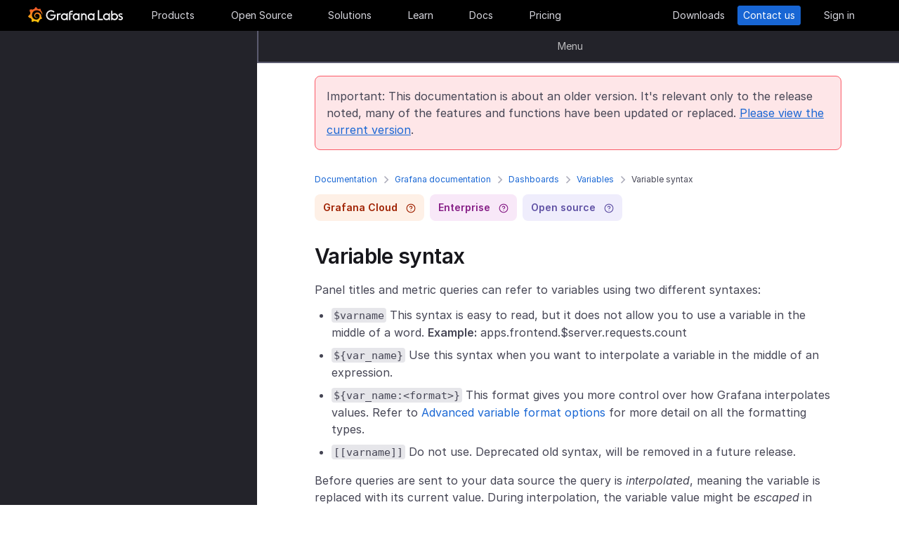

--- FILE ---
content_type: text/html
request_url: https://grafana.com/docs/grafana/v10.0/dashboards/variables/variable-syntax/
body_size: 52377
content:
<!doctype html><html lang=en><head><meta charset=utf-8><meta http-equiv=X-UA-Compatible content="IE=edge,chrome=1"><meta name=viewport content="width=device-width,initial-scale=1,maximum-scale=1"><link rel="shortcut icon" href=/static/assets/img/fav32.png type=image/x-icon><meta name=application-name content="Grafana Labs"><meta name=Copyright content="Grafana Labs"><meta name=twitter:card content="summary_large_image"><meta name=twitter:site content="@grafana"><meta name=twitter:url content="https://twitter.com/grafana"><meta name=zd-site-verification content='khfhpajsuhgh7m48qdm8f9'><meta name=robots content="noindex"><meta property="og:site_name" content="Grafana Labs"><meta property="og:type" content="website"><title>Variable syntax | Grafana documentation
</title><meta name=twitter:title content="
  Variable syntax | Grafana documentation


"><meta property="og:title" content="
  Variable syntax | Grafana documentation


"><meta name=twitter:description content="Variable syntax Panel titles and metric queries can refer to variables using two different syntaxes:
$varname This syntax is easy to read, but it does not allow you to use a variable in the middle of a word. Example: apps.frontend.$server.requests.count ${var_name} Use this syntax when you want to interpolate a variable in the middle of an expression. ${var_name:<format>} This format gives you more control over how Grafana interpolates values. Refer to Advanced variable format options for more detail on all the formatting types. [[varname]] Do not use. Deprecated old syntax, will be removed in a future release. Before queries are sent to your data source the query is interpolated, meaning the variable is replaced with its current value. During interpolation, the variable value might be escaped in order to conform to the syntax of the query language and where it is used. For example, a variable used in a regex expression in an InfluxDB or Prometheus query will be regex escaped. Read the data source specific documentation topic for details on value escaping during interpolation.
"><meta name=og:description content="Variable syntax Panel titles and metric queries can refer to variables using two different syntaxes:
$varname This syntax is easy to read, but it does not allow you to use a variable in the middle of a word. Example: apps.frontend.$server.requests.count ${var_name} Use this syntax when you want to interpolate a variable in the middle of an expression. ${var_name:<format>} This format gives you more control over how Grafana interpolates values. Refer to Advanced variable format options for more detail on all the formatting types. [[varname]] Do not use. Deprecated old syntax, will be removed in a future release. Before queries are sent to your data source the query is interpolated, meaning the variable is replaced with its current value. During interpolation, the variable value might be escaped in order to conform to the syntax of the query language and where it is used. For example, a variable used in a regex expression in an InfluxDB or Prometheus query will be regex escaped. Read the data source specific documentation topic for details on value escaping during interpolation.
"><meta name=description content="Variable syntax Panel titles and metric queries can refer to variables using two different syntaxes:
$varname This syntax is easy to read, but it does not allow you to use a variable in the middle of a word. Example: apps.frontend.$server.requests.count ${var_name} Use this syntax when you want to interpolate a variable in the middle of an expression. ${var_name:<format>} This format gives you more control over how Grafana interpolates values. Refer to Advanced variable format options for more detail on all the formatting types. [[varname]] Do not use. Deprecated old syntax, will be removed in a future release. Before queries are sent to your data source the query is interpolated, meaning the variable is replaced with its current value. During interpolation, the variable value might be escaped in order to conform to the syntax of the query language and where it is used. For example, a variable used in a regex expression in an InfluxDB or Prometheus query will be regex escaped. Read the data source specific documentation topic for details on value escaping during interpolation.
"><meta name=twitter:image content="https://grafana.com/meta-generator/Variable+syntax@@@grafana@@@4.png"><meta property="og:image" content="https://grafana.com/meta-generator/Variable+syntax@@@grafana@@@4.png"><meta property="og:image:width" content="1200"><meta property="og:image:height" content="630"><link rel=preload href=/web/fonts/font-awesome/css/font-awesome.min.css as=style><link rel=stylesheet href=/web/fonts/font-awesome/css/font-awesome.min.css><link rel=preload href=/web/fonts.min.css as=style><link href=/web/fonts.min.css rel=stylesheet><link rel=preload href=/web/app.min.css as=style><link href=/web/app.min.css rel=stylesheet><link rel=preload href=/web/shared.min.css as=style><link href=/web/shared.min.css rel=stylesheet><link rel=stylesheet href="/web/tw-styles.min.css"><link rel=preload href=/web/themes.min.css as=style><link rel=stylesheet href=/web/themes.min.css><style>.lazyload,.lazyloading{opacity:0}.lazyloaded{opacity:1;transition:opacity .25s}[x-cloak]{display:none}img[data-sizes=auto]{display:block;width:100%}</style><noscript><style>.lazyload{opacity:1}</style></noscript><link rel=preconnect href=//grafana.tt.omtrdc.net><link rel=dns-prefetch href=//grafana.tt.omtrdc.net><script src=https://grafana.com/at.js></script><meta name=facebook-domain-verification content="0nzzvug74mf2l7egl1acd75hg8l0zq"><script>window.Path="docs/grafana/v10.0/dashboards/variables/variable-syntax/index.md",window.Country=`US`</script><script type=text/javascript src=https://script.crazyegg.com/pages/scripts/0131/2179.js async></script></head><body class=section-docs><div x-data=app_banner() x-init=init() x-cloak><div x-ref=top-banner id=top-banner></div></div><template x-data="{path: new URLSearchParams(location.search).get('path')}" x-if=path><div class=w-100p><div x-data="{copied: false}" class="wrapper d-flex flex-direction-row align-items-center justify-content-start p-1 mt-0"><div class=mr-1>Path:</div><div x-text=window.Path></div><button class=ml-1 @click="navigator.clipboard.writeText(window.Path); copied = true;">
<img class=lazyload data-src=/media/images/icons/icon-copy-small-2.svg alt="Copy path to clipboard" width=14 height=13></button><div x-show=copied class="ml-half text-green">Copied!</div></div></div></template><header class="mega-menu mega-menu__inactive" x-data='header_modals({"search_input_placeholder_desktop":"Search for something about Grafana","search_input_placeholder_mobile":"Search for..."})' x-init=init()><div class=mega-menu__wrapper><div class=mega-menu__main><div class=mega-menu__logo><a href=/ aria-label=Home><svg width="135" height="23" viewBox="0 0 135 23" fill="none"><path fill-rule="evenodd" clip-rule="evenodd" d="M99.2139 18.6364H106.379V16.7179h-5.247V4.5022H99.2139V18.6364zM114.952 18.6367H116.558V9.12258H114.913V10.3363C114.091 9.47495 112.956 8.96597 111.664 8.96597c-2.741.0-4.934 2.19253-4.934 4.89413.0 2.7015 2.193 4.9332 4.934 4.9332C112.956 18.7933 114.13 18.2452 114.952 17.423v1.2137zm-3.288-7.7914c1.68299999999999.0 3.014 1.3704 3.014 3.0148.0 1.6836-1.331 3.0148-3.014 3.0148-1.684.0-3.015-1.3312-3.015-3.0148.0-1.6444 1.37-3.0148 3.015-3.0148zm16.327 3.0145c0 2.7016-2.232 4.9333-4.934 4.9333C121.765 18.7931 120.591 18.2449 119.768 17.4227v1.2138h-1.605V5.28533H120.043V10.1011C120.826 9.39638 121.883 8.9657 123.057 8.9657 125.759 8.92655 127.991 11.1583 127.991 13.8598zm-1.958.0c0-1.6444-1.37-3.0148-3.015-3.0148-1.64400000000001.0-3.015 1.3312-3.015 3.0148.0 1.6444 1.371 2.9756 3.015 2.9756 1.645.0 3.015-1.3312 3.015-2.9756zm7.634-2.6625L134.489 9.78775C133.706 9.31792 132.845 8.92639 131.748 9.00469 129.947 9.00469 128.577 10.101 128.577 11.6671 128.577 13.3256 130.097 13.9582 131.04 14.351L131.083 14.3686C132.414 14.8776 133.001 15.23 133.001 15.8956c0 .5481-.430000000000007 1.1354-1.37 1.1354C130.848 17.031 129.83 16.6004 129.282 16.2871l-.744 1.5661C129.36 18.3622 130.535 18.8321 131.709 18.8321 133.628 18.8321 134.998 17.4617 134.998 15.8956S133.667 13.3115 132.14 12.7634C132.084 12.7425 132.029 12.722 131.975 12.7018 131.115 12.3816 130.456 12.1366 130.456 11.5105 130.456 10.9232 131.083 10.5708 131.827 10.5708S133.275 10.9623 133.667 11.1973z" fill="#f4f4f6"/><path d="M20.3595 9.74907C20.3204 9.3967 20.2812 8.96601 20.1246 8.49618 20.0071 8.02634 19.8114 7.51736 19.5373 6.96922 19.2632 6.42108 18.9109 5.87293 18.4802 5.32479 18.3236 5.12903 18.1278 4.89411 17.8929 4.69835 18.2061 3.44546 17.5014 2.38833 17.5014 2.38833 16.3268 2.31002 15.5437 2.7407 15.2696 2.97562 15.2305 2.97562 15.1913 2.93647 15.113 2.89731 14.9173 2.81901 14.7215 2.7407 14.4866 2.6624 14.2517 2.58409 14.0559 2.54494 13.821 2.46663 13.5861 2.42748 13.3511 2.38833 13.1554 2.34917 13.1162 2.34917 13.0771 2.34917 13.0379 2.34917 12.5289.704752 11.0411.0 11.0411.0 9.3967 1.05713 9.08348 2.50579 9.08348 2.50579s0 .0391499999999998.0.0783C9.00517 2.62324 8.88771 2.62324 8.8094 2.6624 8.69194 2.70155 8.57448 2.7407 8.41787 2.77986 8.30041 2.81901 8.18296 2.85816 8.02634 2.93647 7.79143 3.05393 7.51736 3.17138 7.28244 3.28884 7.04752 3.4063 6.81261 3.56291 6.57769 3.71953 6.53854 3.71953 6.53854 3.68037 6.53854 3.68037c-2.31002-.86136-4.34598.19577-4.34598.19577C1.9968 6.30362 3.09308 7.86973 3.328 8.1438 3.28884 8.30041 3.21054 8.45703 3.17139 8.61364c-.15661.54814-.31323 1.13543-.39153 1.72276C2.77986 10.4147 2.7407 10.493 2.7407 10.5713.626446 11.6284.0 13.7818.0 13.7818c1.76188 2.036 3.83699 2.1534 3.83699 2.1534C4.11106 16.4051 4.38513 16.8357 4.7375 17.2664 4.89411 17.423 5.05073 17.6188 5.16819 17.7754 4.54174 19.6156 5.24649 21.1426 5.24649 21.1426 7.20413 21.2209 8.49618 20.2812 8.77025 20.0463 8.96601 20.1246 9.16178 20.1637 9.35754 20.2421 9.94483 20.3987 10.5713 20.477 11.1977 20.5161c.156600000000001.0.3133.0.469900000000001.0H11.7459 11.785 11.8633 11.9416c.9397 1.3312 2.545 1.527 2.545 1.527 1.1746-1.2138 1.2137-2.4275 1.2137-2.7016V19.3024 19.2632C15.9352 19.1066 16.1701 18.9109 16.4051 18.7151 16.8749 18.2844 17.2664 17.8146 17.6188 17.3056 17.658 17.2664 17.6971 17.2273 17.6971 17.149 19.0283 17.2273 19.9288 16.3268 19.9288 16.3268c-.2349-1.3704-1.018-2.036-1.1746-2.1534H18.7151C18.7151 14.095 18.7151 14.0167 18.7151 13.9384c0-.156599999999999.0-.3132.0-.4306V13.312 13.2728 13.2337 13.1945 13.1162v-.1174C18.7151 12.9596 18.7151 12.9205 18.7151 12.8813 18.7151 12.8422 18.7151 12.803 18.7151 12.7638v-.1174-.1175C18.6759 12.3723 18.6759 12.2157 18.6368 12.0982 18.4802 11.511 18.2844 10.9628 17.9712 10.4538 17.658 9.94484 17.3056 9.51415 16.8749 9.12263 16.4442 8.7311 15.9744 8.45703 15.4654 8.22211 14.9564 7.98719 14.4474 7.86973 13.8993 7.79143 13.6252 7.75227 13.3903 7.75227 13.1162 7.75227H13.0379 12.9988 12.9596 12.9205 12.8422C12.803 7.75227 12.7638 7.75227 12.7247 7.75227 12.6072 7.75227 12.4506 7.79143 12.3332 7.79143 11.8242 7.86973 11.3152 8.0655 10.8845 8.33957 10.4538 8.61364 10.0623 8.92686 9.74907 9.27924 9.43585 9.63161 9.20093 10.0623 9.04432 10.493 8.88771 10.9237 8.8094 11.3543 8.77025 11.785c0 .1175.0.1958.0.3132C8.77025 12.1374 8.77025 12.1374 8.77025 12.1766V12.2549c0 .0391000000000012.0.1174.0.156600000000001C8.8094 12.6072 8.84856 12.8422 8.88771 13.0379 9.00517 13.4294 9.20093 13.7818 9.3967 14.095 9.63161 14.4083 9.90568 14.6432 10.1798 14.8389 10.4538 15.0347 10.7671 15.1913 11.0803 15.2696 11.3935 15.3479 11.6676 15.3871 11.9808 15.3871c.0390999999999995.0.0783000000000005.0.1174.0H12.1374 12.1766C12.2157 15.3871 12.2549 15.3871 12.2549 15.3871s0 0 .0391000000000012.0H12.3332 12.3723C12.4115 15.3871 12.4506 15.3871 12.4898 15.3871 12.5289 15.3871 12.5681 15.3871 12.6072 15.3479 12.6855 15.3479 12.7247 15.3088 12.803 15.3088 12.9205 15.2696 13.0379 15.2305 13.1554 15.1522c.1174-.039200000000001.1957-.1175.3132-.1958C13.5077 14.9564 13.5078 14.9173 13.5469 14.8781 13.6644 14.7998 13.6644 14.6432 13.5861 14.5649S13.3903 14.4474 13.312 14.5257C13.2728 14.5257 13.2728 14.5649 13.2337 14.5649 13.1554 14.604 13.0771 14.6432 12.9596 14.6823 12.8813 14.7215 12.7638 14.7215 12.6855 14.7606 12.6464 14.7606 12.5681 14.7606 12.5289 14.7606 12.4898 14.7606 12.4898 14.7606 12.4506 14.7606 12.4115 14.7606 12.4115 14.7606 12.3723 14.7606 12.3332 14.7606 12.3332 14.7606 12.294 14.7606 12.2549 14.7606 12.2157 14.7606 12.2157 14.7606H12.1766 12.1374C12.0982 14.7606 12.0983 14.7606 12.0591 14.7606 11.8242 14.7215 11.6284 14.6823 11.3935 14.5649 11.1586 14.4866 10.9628 14.33 10.767 14.1734 10.5713 14.0167 10.4147 13.7818 10.2972 13.5861 10.1798 13.3903 10.0623 13.1162 10.0231 12.8422 9.98399 12.7247 9.98399 12.5681 9.98399 12.4506 9.98399 12.4115 9.98399 12.3723 9.98399 12.3332V12.294 12.2549C9.98399 12.1766 9.98399 12.0982 10.0231 12.0199c.1175-.587299999999999.3916-1.1354.8614-1.6052C11.002 10.2972 11.1194 10.2189 11.2369 10.1014 11.3543 10.0231 11.511 9.94484 11.6284 9.86653 11.785 9.78823 11.9416 9.74907 12.0591 9.70992 12.2157 9.67077 12.3723 9.63161 12.5289 9.63161c.0783000000000005.0.156599999999999.0.2349.0H12.803 12.8813 12.9205 12.9988C13.1554 9.63161 13.3511 9.67077 13.5077 9.70992 13.8601 9.78822 14.1733 9.90568 14.4866 10.1014 15.113 10.4538 15.622 11.002 15.9744 11.6284 16.131 11.9416 16.2485 12.294 16.3268 12.6464 16.3268 12.7247 16.3659 12.8422 16.3659 12.9205V12.9988 13.0771C16.3659 13.1162 16.3659 13.1162 16.3659 13.1554 16.3659 13.1945 16.3659 13.1945 16.3659 13.2337V13.312 13.3903c0 .0390999999999995.0.1174.0.156600000000001C16.3659 13.6644 16.3659 13.7427 16.3268 13.8601 16.3268 13.9384 16.2876 14.0559 16.2876 14.1342S16.2484 14.33 16.2093 14.4083C16.1701 14.604 16.0918 14.7998 16.0135 14.9564 15.8569 15.3088 15.6612 15.6612 15.4262 16.0135 14.9564 16.64 14.33 17.1881 13.5861 17.5013 13.2337 17.658 12.8422 17.7754 12.4506 17.8537 12.2549 17.8929 12.0591 17.8929 11.8633 17.932H11.8242 11.785 11.7067 11.6284 11.5893c.0390999999999995.0.0.0.0.0-.1175.0-.1958.0-.3133.0C10.8454 17.8929 10.4147 17.8146 10.0231 17.6971 9.63161 17.5797 9.20093 17.423 8.84856 17.2273 8.10465 16.8357 7.43905 16.2876 6.89091 15.622c-.27407-.3132-.50899-.6656-.6656-1.0571C6.02954 14.1734 5.87294 13.7818 5.75548 13.3903 5.63802 12.9988 5.55972 12.5681 5.55972 12.1766V12.0982 12.0591 11.9808v-.2349V11.7067 11.6284 11.5893c0-.0391999999999992.0-.1175.0-.156699999999999C5.55972 11.2369 5.59887 11.002 5.59887 10.8062 5.63802 10.6104 5.67717 10.3755 5.71633 10.1798 5.75548 9.98399 5.79463 9.74907 5.87293 9.55331 5.99039 9.16178 6.14701 8.77025 6.30362 8.37872 6.65599 7.63482 7.08667 6.96922 7.63481 6.46023 7.75227 6.34277 7.90889 6.18616 8.0655 6.0687 8.22211 5.95124 8.37873 5.83378 8.53534 5.75548 8.69195 5.63802 8.84855 5.55971 9.00517 5.48141 9.08347 5.44225 9.16178 5.4031 9.24009 5.36395 9.27924 5.36395 9.31839 5.32479 9.35754 5.32479S9.43585 5.28564 9.47501 5.28564C9.63162 5.20734 9.82738 5.16818 9.98399 5.08988 10.0231 5.08988 10.0623 5.05072 10.1015 5.05072 10.1406 5.05072 10.1798 5.01157 10.2189 5.01157 10.2972 4.97242 10.4147 4.97242 10.493 4.93327 10.5321 4.93327 10.5713 4.89411 10.6496 4.89411 10.6887 4.89411 10.7279 4.89411 10.8062 4.85496 10.8454 4.85496 10.8845 4.85496 10.9628 4.81581H11.0411 11.1194C11.1586 4.81581 11.1977 4.81581 11.276 4.77665 11.3152 4.77665 11.3935 4.77665 11.4327 4.7375 11.4718 4.7375 11.5501 4.7375 11.5893 4.7375 11.6284 4.7375 11.6676 4.7375 11.7067 4.7375H11.785 11.8242 11.8633C11.9025 4.7375 11.9808 4.7375 12.0199 4.7375H12.0982s.0391999999999992.0.0.0H12.1374C12.1766 4.7375 12.2157 4.7375 12.2549 4.7375 12.4506 4.7375 12.6072 4.7375 12.803 4.7375 13.1554 4.7375 13.5077 4.77665 13.8601 4.85496 14.5257 4.97242 15.1522 5.20734 15.7395 5.48141s1.0962.62644 1.5269 1.01797C17.3056 6.53853 17.3056 6.53853 17.3447 6.57769 17.3839 6.61684 17.3839 6.61684 17.423 6.65599 17.4622 6.69515 17.5405 6.7343 17.5796 6.8126 17.6188 6.89091 17.6971 6.89091 17.7363 6.96922 17.7754 7.04752 17.8537 7.08668 17.8929 7.12583 18.0886 7.32159 18.2452 7.51736 18.4019 7.75227 18.7151 8.1438 18.9892 8.57448 19.1849 8.96601 19.1849 9.00517 19.2241 9.00517 19.2241 9.04432 19.2241 9.08347 19.2632 9.08347 19.2632 9.12263 19.3024 9.16178 19.3024 9.20093 19.3415 9.27924 19.3807 9.31839 19.3807 9.35754 19.4198 9.43585 19.459 9.475 19.459 9.51415 19.4981 9.59246 19.5765 9.78823 19.6548 9.94484 19.6939 10.1014 19.7722 10.3755 19.8505 10.6104 19.8897 10.8062 19.9288 10.8845 20.0071 10.9628 20.0854 10.9237 20.1637 10.9237 20.2421 10.8454 20.2421 10.767 20.3987 10.2972 20.3987 10.0231 20.3595 9.74907z" fill="url(#paint0_linear_16731_2713)"/><path d="M39.4286 11.9027C39.272 15.7397 36.2572 18.7544 32.4594 18.7544c-3.9936.0-6.9301-3.2105-6.9301-7.1258.0-3.91529 3.2105-7.16498 7.1258-7.16498C34.417 4.46362 36.1397 5.20753 37.6275 6.57788l-1.1354 1.4095c-1.1354-.97882-2.4666-1.64442-3.7978-1.64442-2.8582.0-5.2074 2.34918-5.2074 5.24654.0 2.9364 2.2318 5.2073 5.0508 5.2073 2.5449.0 4.5417-1.8402 4.9332-4.2677H31.7154V10.8455h7.7915L39.4286 11.9027z" fill="#f4f4f6"/><path d="M46.0849 10.9629H45.0278c-1.1746.0-2.1143.9397-2.1143 2.1143v5.5597H41.0342V9.16187h1.5661V9.94492C43.1093 9.43594 43.9315 9.16187 44.832 9.16187h2.036L46.0849 10.9629z" fill="#f4f4f6"/><path d="M56.4205 18.6365H54.8152V17.4228C53.5623 18.6365 51.6047 19.2238 49.6079 18.3624 48.12 17.6968 47.0238 16.3656 46.7497 14.7604 46.1624 11.7456 48.5116 9.00488 51.5263 9.00488 52.7792 9.00488 53.9538 9.51387 54.776 10.3361V9.12234H56.4205V18.6365zm-1.9577-4.0328C54.8935 12.6853 53.4448 10.9234 51.5655 10.9234c-1.6444.0-2.9756 1.3312-2.9756 2.9756.0 1.8402 1.6052 3.2888 3.5237 2.9365C53.2491 16.6397 54.1887 15.7392 54.4628 14.6037z" fill="#f4f4f6"/><path d="M60.2187 8.61346V9.1616h3.0148v1.6836H60.2187v7.8306H58.3394V8.69177c0-2.07511 1.4878-3.328 3.3671-3.328h2.2709L63.2335 7.1648h-1.527C60.8843 7.1648 60.2187 7.79125 60.2187 8.61346z" fill="#f4f4f6"/><path d="M73.2957 18.6365H71.6905V17.4228C70.4376 18.6365 68.4799 19.2238 66.4831 18.3624 64.9953 17.6968 63.8991 16.3656 63.625 14.7604 63.0377 11.7456 65.426 9.00488 68.4408 9.00488 69.6937 9.00488 70.8683 9.51387 71.6905 10.3361V9.12234h1.6444L73.2957 18.6365zM71.3773 14.6037C71.8079 12.6853 70.3593 10.9234 68.4799 10.9234c-1.6444.0-2.9756 1.3312-2.9756 2.9756.0 1.8402 1.6053 3.2888 3.52379999999999 2.9365C70.1635 16.6397 71.1032 15.7392 71.3773 14.6037z" fill="#f4f4f6"/><path d="M83.4365 13.0376v5.5989H81.5572V13.0376C81.5572 11.863 80.5783 10.9234 79.4429 10.9234 78.2292 10.9234 77.2895 11.863 77.2895 13.0376v5.5989H75.4102V9.16149H76.9763v.82222C77.6419 9.35726 78.5815 9.00488 79.5212 9.00488 81.7138 9.00488 83.4365 10.8059 83.4365 13.0376z" fill="#f4f4f6"/><path d="M94.5941 18.6365H92.9888V17.4228C91.7359 18.6365 89.7783 19.2238 87.7815 18.3624 86.2937 17.6968 85.1974 16.3656 84.9233 14.7604 84.336 11.7456 86.7244 9.00488 89.7391 9.00488 90.992 9.00488 92.1666 9.51387 92.9888 10.3361V9.12234h1.6444L94.5941 18.6365zM92.6756 14.6037C93.1063 12.6853 91.6576 10.9234 89.7783 10.9234c-1.6444.0-2.9756 1.3312-2.9756 2.9756.0 1.8402 1.6052 3.2888 3.52370000000001 2.9365C91.4227 16.6397 92.4015 15.7392 92.6756 14.6037z" fill="#f4f4f6"/><defs><linearGradient id="paint0_linear_16731_2713" x1="10.2543" y1="28" x2="10.2543" y2="2.5" gradientUnits="userSpaceOnUse"><stop stop-color="#fff100"/><stop offset="1" stop-color="#f05a28"/></linearGradient></defs></svg></a></div><ul class=mega-menu__primary><li class="d-flex column-gap-5 align-items-center justify-content-space-evenly w-100p"><a class="mega-menu__link mega-menu__item menu-btn" data-dropdown=products href=/products/cloud/>Products</a>
<a class="mega-menu__link mega-menu__item menu-btn" data-dropdown=opensource href=/oss/>Open Source</a>
<a class="mega-menu__link mega-menu__item menu-btn" data-dropdown=solutions href=/solutions/>Solutions</a>
<a class="mega-menu__link mega-menu__item menu-btn" data-dropdown=learn href=/blog/>Learn</a>
<a class="mega-menu__link mega-menu__item menu-btn" href=/docs/>Docs</a>
<a class="mega-menu__link mega-menu__item menu-btn" href=/pricing/>Pricing</a></li></ul><ul class=mega-menu__secondary><li x-ref=mega_wrapper class=d-flex><div class="d-flex column-gap-half mr-8"><button data-modal-trigger class="mega-menu__dialog--trigger bg-none border-none d-flex text-gray-3 bg-hover-gray-13 justify-content-center align-items-center br-4" @click=open_ai_modal aria-label="Search grafana.com"><svg width="18" height="18" viewBox="0 0 18 18" fill="none"><g clip-path="url(#clip0_63849_3100)"><path d="M17.4511 4.94041c-1.694-.3392-2.0523-.6975-2.3915-2.39151C15.0466 2.4837 14.9534 2.4837 14.9404 2.5489c-.3392 1.69396-.6975 2.05231-2.3915 2.39151C12.4837 4.95344 12.4837 5.04656 12.5489 5.05959c1.694.3392 2.0523.6975 2.3915 2.39151C14.9534 7.5163 15.0466 7.5163 15.0596 7.4511c.3392-1.69396.6975-2.05231 2.3915-2.39151C17.5163 5.04656 17.5163 4.95344 17.4511 4.94041z" fill="#fff" stroke="#fff" stroke-width=".75"/><path d="M12.9755 1.72021c-.8469-.1696-1.0261-.34875-1.1957-1.19576C11.7733.49185 11.7267.49185 11.7202.52445 11.5506 1.37143 11.3715 1.55061 10.5245 1.72021 10.4918 1.72672 10.4918 1.77328 10.5245 1.77979c.8469.1696 1.0261.34875 1.1957 1.19576C11.7267 3.00815 11.7733 3.00815 11.7798 2.97555 11.9494 2.12857 12.1285 1.94939 12.9755 1.77979 13.0082 1.77328 13.0082 1.72672 12.9755 1.72021z" fill="#fff" stroke="#fff" stroke-width=".5"/></g><path d="M13.8034 16.8197 11.208 14.2433c1.0074-1.2571 1.4953-2.8527 1.3633-4.4588C12.4393 8.17843 11.6974 6.68402 10.4983 5.60855 9.29906 4.53307 7.7337 3.95828 6.12404 4.00236 4.51437 4.04644 2.98276 4.70604 1.84413 5.84553.705504 6.98503.0464044 8.5178.00235827 10.1287-.0416878 11.7396.532668 13.3061 1.60733 14.5062c1.07465 1.2001 2.56793 1.9426 4.17277 2.0747C7.38495 16.713 8.97938 16.2247 10.2355 15.2165L12.81 17.7929C12.8751 17.8585 12.9524 17.9106 13.0377 17.9462 13.1229 17.9817 13.2144 18 13.3067 18 13.3991 18 13.4905 17.9817 13.5758 17.9462 13.661 17.9106 13.7384 17.8585 13.8034 17.7929 13.9295 17.6624 14 17.4879 14 17.3063 14 17.1248 13.9295 16.9503 13.8034 16.8197zM6.31088 15.2165C5.34233 15.2165 4.39552 14.9291 3.5902 14.3905 2.78488 13.852 2.15721 13.0866 1.78656 12.1911c-.37065-.8955-.46763-1.8809-.27867-2.83153C1.69684 8.40891 2.16324 7.53567 2.84811 6.85028c.68487-.68539 1.55745-1.15215 2.50739-1.34125C6.30545 5.31993 7.29009 5.41699 8.18491 5.78792 9.07974 6.15885 9.84456 6.787 10.3827 7.59293 10.9208 8.39886 11.208 9.34639 11.208 10.3157c0 1.2997-.516 2.5463-1.43436 3.4654C8.85526 14.7001 7.60967 15.2165 6.31088 15.2165z" fill="#fff"/><defs><clipPath id="clip0_63849_3100"><rect width="8" height="8" fill="#fff" transform="translate(10)"/></clipPath></defs></svg></button></div><a class="mega-menu__link mega-menu__button text-center" href=/get/ data-translate-label=cta>Downloads
</a><a class="mega-menu__link mega-menu__button mega-menu__button--primary text-center" href=/contact/ data-translate-label=cta>Contact us
</a><a id=menu__login-link class="mega-menu__link mega-menu__button mega-item__login text-center" href=/auth/sign-in/ data-translate-label=cta>Sign in</a></li></ul><div x-data=mobile_menu() class=mega-menu__mobile x-init=init() x-cloak><button data-modal-trigger class="mega-menu__dialog--trigger align-items-center justify-content-center bg-none border-none text-gray-3 d-grid bg-hover-gray-13 br-4" @click=open_ai_modal aria-label="Search grafana.com">
<svg width="18" height="18" viewBox="0 0 18 18" fill="none"><g clip-path="url(#clip0_63849_3100)"><path d="M17.4511 4.94041c-1.694-.3392-2.0523-.6975-2.3915-2.39151C15.0466 2.4837 14.9534 2.4837 14.9404 2.5489c-.3392 1.69396-.6975 2.05231-2.3915 2.39151C12.4837 4.95344 12.4837 5.04656 12.5489 5.05959c1.694.3392 2.0523.6975 2.3915 2.39151C14.9534 7.5163 15.0466 7.5163 15.0596 7.4511c.3392-1.69396.6975-2.05231 2.3915-2.39151C17.5163 5.04656 17.5163 4.95344 17.4511 4.94041z" fill="#fff" stroke="#fff" stroke-width=".75"/><path d="M12.9755 1.72021c-.8469-.1696-1.0261-.34875-1.1957-1.19576C11.7733.49185 11.7267.49185 11.7202.52445 11.5506 1.37143 11.3715 1.55061 10.5245 1.72021 10.4918 1.72672 10.4918 1.77328 10.5245 1.77979c.8469.1696 1.0261.34875 1.1957 1.19576C11.7267 3.00815 11.7733 3.00815 11.7798 2.97555 11.9494 2.12857 12.1285 1.94939 12.9755 1.77979 13.0082 1.77328 13.0082 1.72672 12.9755 1.72021z" fill="#fff" stroke="#fff" stroke-width=".5"/></g><path d="M13.8034 16.8197 11.208 14.2433c1.0074-1.2571 1.4953-2.8527 1.3633-4.4588C12.4393 8.17843 11.6974 6.68402 10.4983 5.60855 9.29906 4.53307 7.7337 3.95828 6.12404 4.00236 4.51437 4.04644 2.98276 4.70604 1.84413 5.84553.705504 6.98503.0464044 8.5178.00235827 10.1287-.0416878 11.7396.532668 13.3061 1.60733 14.5062c1.07465 1.2001 2.56793 1.9426 4.17277 2.0747C7.38495 16.713 8.97938 16.2247 10.2355 15.2165L12.81 17.7929C12.8751 17.8585 12.9524 17.9106 13.0377 17.9462 13.1229 17.9817 13.2144 18 13.3067 18 13.3991 18 13.4905 17.9817 13.5758 17.9462 13.661 17.9106 13.7384 17.8585 13.8034 17.7929 13.9295 17.6624 14 17.4879 14 17.3063 14 17.1248 13.9295 16.9503 13.8034 16.8197zM6.31088 15.2165C5.34233 15.2165 4.39552 14.9291 3.5902 14.3905 2.78488 13.852 2.15721 13.0866 1.78656 12.1911c-.37065-.8955-.46763-1.8809-.27867-2.83153C1.69684 8.40891 2.16324 7.53567 2.84811 6.85028c.68487-.68539 1.55745-1.15215 2.50739-1.34125C6.30545 5.31993 7.29009 5.41699 8.18491 5.78792 9.07974 6.15885 9.84456 6.787 10.3827 7.59293 10.9208 8.39886 11.208 9.34639 11.208 10.3157c0 1.2997-.516 2.5463-1.43436 3.4654C8.85526 14.7001 7.60967 15.2165 6.31088 15.2165z" fill="#fff"/><defs><clipPath id="clip0_63849_3100"><rect width="8" height="8" fill="#fff" transform="translate(10)"/></clipPath></defs></svg>
</button>
<button class="mega-menu__link tw-w-5 tw-h-5" @click=openMenu() x-show=!menuToggle>
<svg width="19" height="18" viewBox="0 0 19 18" fill="none"><path d="M0 1H19" stroke="#d8d8df" stroke-width="2"/><path d="M0 9H19" stroke="#d8d8df" stroke-width="2"/><path d="M0 17H19" stroke="#d8d8df" stroke-width="2"/></svg>
</button>
<button class="mega-menu__link tw-w-5 tw-h-5" @click=closeAll() x-show=menuToggle><svg width="16" height="15" viewBox="0 0 16 15" fill="none"><rect x="2.34277" y=".0712891" width="18" height="2" rx="1" transform="rotate(45 2.34277 0.0712891)" fill="#d8d8df"/><rect x=".928711" y="12.728" width="18" height="2" rx="1" transform="rotate(-45 0.928711 12.728)" fill="#d8d8df"/></svg></button><div class=mega-menu__mobile-container><div class=mega-menu__mobile-content><div class=mega-menu__mobile__btn-row-container><div class="mega-menu__mobile__btn-row mx-1"><a class="btn btn--primary" href="/auth/sign-up/create-user?plcmt=mobile-nav&amp;cta=create-free-account" data-translate-label=cta>Create free account
</a><a class="btn btn--outline-white" href="/contact/?plcmt=mobile-nav&amp;cta=myaccount" data-translate-label=cta>Contact us</a></div></div><div class=p-2><div class=mega-menu__mobile-inner><div class="mega-menu__mobile-header mb-1"><button class="mega-menu__mobile-header-btn w-100-mobile btn--none fw-500 body-large d-flex align-items-center" @click="isProductOpen = !isProductOpen">Products<span class=ml-half><svg width="8" height="13" viewBox="0 0 8 13" fill="none"><path d="M1.47461 11.4745 6.44955 6.49954" stroke="#a0a0b1" stroke-width="1.5" stroke-linecap="round" stroke-linejoin="round"/><path d="M6.4502 6.49976 1.47525 1.52481" stroke="#a0a0b1" stroke-width="1.5" stroke-linecap="round" stroke-linejoin="round"/></svg></span></button><div x-cloak class="mega-menu__mobile__sidebar__child py-1 px-2 z-5" :class="{ 'open': isProductOpen }"><button class="submenu-mobile__item btn--none mb-1 text-white body-small d-flex" @click="isProductOpen = false">
<span class=inline-block><svg width="5" height="9" viewBox="0 0 5 9" fill="none"><path d="M4.18164 1.00005.99966 4.18203 4.18164 7.36401" stroke="#fff" stroke-width="1.5" stroke-linecap="round" stroke-linejoin="round"/></svg></span><p class="m-0 pl-1 tw-text-nowrap">All</p></button><p class="body-large text-gray-7 text-capitalize">Products</p><div class="text-left my-1"><p class="text-white body-xlarge fw-600 mb-0 font-outfit">Grafana Cloud</p><div class=mega-menu__dropdown-header-subtext><p class="text-gray-5 description mb-half body-small">Monitor, analyze, and act faster with AI-powered observability.</p><div class="mega-menu__subitems-item d-flex align-items-center"><div class="w-35 h-35 minw-35 minh-35 bg-gray-15 d-flex align-items-center justify-content-center mr-half"><img class=image-white style=margin:0 src=/media/menus/products/grafana-menu-icon-grafana-cloud.svg alt="Grafana Cloud" width=24 height=24 preload=false></div><a href=/products/cloud class="text-white body-default hover-underline arrow">Grafana Cloud overview</a></div></div></div><div class="submenu-mobile__container mt-1"><div class="submenu-mobile__section mb-1"><p class="body-medium fw-600 text-uppercase text-orange-flat">LGTM+ Stack</p><div class="mega-menu__subitems ml-1"><div class="d-flex flex-direction-column mb-1"><a class=mega-menu__dropdown-link href="/products/cloud/logs/?plcmt=products-nav"><div class="mega-menu__subitems-item d-flex mb-0 align-items-center"><div class="w-24 h-24 minw-24 minh-24 bg-gray-15 d-flex align-items-center justify-content-center mr-half"><img class=image-white style=margin:0 data-src=/media/menus/products/grafana-menu-icon-logs.svg alt="Grafana Cloud Logs" width=14 height=20 preload=false></div><p class="text-white copy">Logs</p></div><p class="text-gray-5 description">powered by Grafana Loki</p></a></div><div class="d-flex flex-direction-column mb-1"><a class=mega-menu__dropdown-link href="/grafana/?plcmt=products-nav"><div class="mega-menu__subitems-item d-flex mb-0 align-items-center"><div class="w-24 h-24 minw-24 minh-24 bg-gray-15 d-flex align-items-center justify-content-center mr-half"><img class=image-white style=margin:0 data-src=/media/menus/products/grafana-menu-icon.svg alt=Grafana width=14 height=20 preload=false></div><p class="text-white copy">Grafana</p></div><p class="text-gray-5 description">for visualization</p></a></div><div class="d-flex flex-direction-column mb-1"><a class=mega-menu__dropdown-link href="/products/cloud/traces/?plcmt=products-nav"><div class="mega-menu__subitems-item d-flex mb-0 align-items-center"><div class="w-24 h-24 minw-24 minh-24 bg-gray-15 d-flex align-items-center justify-content-center mr-half"><img class=image-white style=margin:0 data-src=/media/menus/products/grafana-menu-icon-traces.svg alt="Grafana Cloud Traces" width=14 height=20 preload=false></div><p class="text-white copy">Traces</p></div><p class="text-gray-5 description">powered by Grafana Tempo</p></a></div><div class="d-flex flex-direction-column mb-1"><a class=mega-menu__dropdown-link href="/products/cloud/metrics/?plcmt=products-nav"><div class="mega-menu__subitems-item d-flex mb-0 align-items-center"><div class="w-24 h-24 minw-24 minh-24 bg-gray-15 d-flex align-items-center justify-content-center mr-half"><img class=image-white style=margin:0 data-src=/media/menus/products/grafana-menu-icon-metrics.svg alt="Grafana Cloud Metrics" width=14 height=20 preload=false></div><p class="text-white copy">Metrics</p></div><p class="text-gray-5 description">powered by Grafana Mimir and Prometheus</p></a></div></div></div><div class="submenu-mobile__section mb-1"><p class="body-medium fw-600 text-uppercase text-orange-flat">Key Capabilities</p><div class="mega-menu__subitems ml-1"><div class="d-flex flex-direction-column mb-1"><a class=mega-menu__dropdown-link href="/products/cloud/ai-tools-for-observability/?plcmt=products-nav"><div class="mega-menu__subitems-item d-flex mb-0 align-items-center"><div class="w-24 h-24 minw-24 minh-24 bg-gray-15 d-flex align-items-center justify-content-center mr-half"><img class=image-white style=margin:0 data-src=/media/menus/products/grafana-menu-icon-ai-ml.svg alt=AI/ML width=14 height=20 preload=false></div><p class="text-white copy">AI/ML insights</p></div><p class="text-gray-5 description">Identify anomalies and reduce toil</p></a></div><div class="d-flex flex-direction-column mb-1"><a class=mega-menu__dropdown-link href="/products/cloud/asserts/?plcmt=products-nav"><div class="mega-menu__subitems-item d-flex mb-0 align-items-center"><div class="w-24 h-24 minw-24 minh-24 bg-gray-15 d-flex align-items-center justify-content-center mr-half"><img class=image-white style=margin:0 data-src=/media/menus/products/grafana-menu-icon-asserts-v1.svg alt="Grafana Cloud Asserts" width=14 height=20 preload=false></div><p class="text-white copy">Contextual root cause analysis</p></div><p class="text-gray-5 description">Automated anomaly correlation</p></a></div><div class="d-flex flex-direction-column mb-1"><a class=mega-menu__dropdown-link href="/products/cloud/slo/?plcmt=products-nav"><div class="mega-menu__subitems-item d-flex mb-0 align-items-center"><div class="w-24 h-24 minw-24 minh-24 bg-gray-15 d-flex align-items-center justify-content-center mr-half"><img class=image-white style=margin:0 data-src=/media/menus/products/grafana-menu-icon-slo.svg alt="Grafana SLO" width=14 height=20 preload=false></div><p class="text-white copy">SLO management</p></div><p class="text-gray-5 description">Create SLOs and error budget alerts</p></a></div><div class="d-flex flex-direction-column mb-1"><a class=mega-menu__dropdown-link href="/products/cloud/alerting/?plcmt=products-nav"><div class="mega-menu__subitems-item d-flex mb-0 align-items-center"><div class="w-24 h-24 minw-24 minh-24 bg-gray-15 d-flex align-items-center justify-content-center mr-half"><img class=image-white style=margin:0 data-src=/media/menus/products/grafana-menu-icon-alerting.svg alt="Grafana Alerting" width=14 height=20 preload=false></div><p class="text-white copy">Alerting</p></div><p class="text-gray-5 description">Trigger alerts from any data source</p></a></div><div class="d-flex flex-direction-column mb-1"><a class=mega-menu__dropdown-link href="/grafana/plugins/?plcmt=products-nav"><div class="mega-menu__subitems-item d-flex mb-0 align-items-center"><div class="w-24 h-24 minw-24 minh-24 bg-gray-15 d-flex align-items-center justify-content-center mr-half"><img class=image-white style=margin:0 data-src=/media/menus/products/grafana-menu-icon-plugins.svg alt=Plugins width=14 height=20 preload=false></div><p class="text-white copy">Plugins</p></div><p class="text-gray-5 description">Connect Grafana to data sources, apps, and more</p></a></div></div></div><div class="submenu-mobile__section mb-1"><p class="body-medium fw-600 text-uppercase text-orange-flat">Observability Solutions</p><div class="mega-menu__subitems ml-1"><div class="d-flex flex-direction-column mb-1"><a class=mega-menu__dropdown-link href="/products/cloud/application-observability/?plcmt=products-nav"><div class="mega-menu__subitems-item d-flex mb-0 align-items-center"><div class="w-24 h-24 minw-24 minh-24 bg-gray-15 d-flex align-items-center justify-content-center mr-half"><img class=image-white style=margin:0 data-src=/media/menus/products/grafana-menu-icon-app-o11y.svg alt="Application Observability" width=14 height=20 preload=false></div><p class="text-white copy">Application Observability</p></div><p class="text-gray-5 description">Monitor application performance</p></a></div><div class="d-flex flex-direction-column mb-1"><a class=mega-menu__dropdown-link href="/solutions/?plcmt=products-nav"><div class="mega-menu__subitems-item d-flex mb-0 align-items-center"><div class="w-24 h-24 minw-24 minh-24 bg-gray-15 d-flex align-items-center justify-content-center mr-half"><img class=image-white style=margin:0 data-src=/media/menus/products/grafana-menu-icon-infra-o11y.svg alt="Infrastructure Observability" width=14 height=20 preload=false></div><p class="text-white copy">Infrastructure observability</p></div><p class="text-gray-5 description">Ensure infrastructure health and performance</p></a></div></div></div><div class="submenu-mobile__section mb-1"><p class="body-medium fw-600 text-uppercase text-orange-flat">Testing</p><div class="mega-menu__subitems ml-1"><div class="d-flex flex-direction-column mb-1"><a class=mega-menu__dropdown-link href="/products/cloud/k6/?plcmt=products-nav"><div class="mega-menu__subitems-item d-flex mb-0 align-items-center"><div class="w-24 h-24 minw-24 minh-24 bg-gray-15 d-flex align-items-center justify-content-center mr-half"><img class=image-white style=margin:0 data-src=/media/menus/products/grafana-menu-icon-k6.svg alt="Grafana Cloud k6" width=14 height=20 preload=false></div><p class="text-white copy">Performance testing</p></div><p class="text-gray-5 description">Powered by Grafana k6</p></a></div><div class="d-flex flex-direction-column mb-1"><a class=mega-menu__dropdown-link href="/products/cloud/synthetic-monitoring/?plcmt=products-nav"><div class="mega-menu__subitems-item d-flex mb-0 align-items-center"><div class="w-24 h-24 minw-24 minh-24 bg-gray-15 d-flex align-items-center justify-content-center mr-half"><img class=image-white style=margin:0 data-src=/media/menus/products/grafana-menu-icon-synthetic-monitoring.svg alt="Synthetic Monitoring" width=14 height=20 preload=false></div><p class="text-white copy">Synthetic Monitoring</p></div><p class="text-gray-5 description">powered by Grafana k6</p></a></div></div></div><div class="submenu-mobile__section mb-1"><p class="body-medium fw-600 text-uppercase text-orange-flat">IRM</p><div class="mega-menu__subitems ml-1"><div class="d-flex flex-direction-column mb-1"><a class=mega-menu__dropdown-link href="/products/cloud/incident/?plcmt=products-nav"><div class="mega-menu__subitems-item d-flex mb-0 align-items-center"><div class="w-24 h-24 minw-24 minh-24 bg-gray-15 d-flex align-items-center justify-content-center mr-half"><img class=image-white style=margin:0 data-src=/media/menus/products/grafana-menu-icon-incident.svg alt=Incident width=14 height=20 preload=false></div><p class="text-white copy">Incident response</p></div><p class="text-gray-5 description">Routine task automation for incidents</p></a></div><div class="d-flex flex-direction-column mb-1"><a class=mega-menu__dropdown-link href="/products/cloud/oncall/?plcmt=products-nav"><div class="mega-menu__subitems-item d-flex mb-0 align-items-center"><div class="w-24 h-24 minw-24 minh-24 bg-gray-15 d-flex align-items-center justify-content-center mr-half"><img class=image-white style=margin:0 data-src=/media/menus/products/grafana-menu-icon-oncall.svg alt=OnCall width=14 height=20 preload=false></div><p class="text-white copy">On-call management</p></div><p class="text-gray-5 description">Flexible on-call management</p></a></div></div></div></div></div></div><div class="mega-menu__mobile-header mb-1"><button class="mega-menu__mobile-header-btn w-100-mobile btn--none fw-500 body-large d-flex align-items-center" @click="isOpenSourceOpen = !isOpenSourceOpen">Open Source<span class=ml-half><svg width="8" height="13" viewBox="0 0 8 13" fill="none"><path d="M1.47461 11.4745 6.44955 6.49954" stroke="#a0a0b1" stroke-width="1.5" stroke-linecap="round" stroke-linejoin="round"/><path d="M6.4502 6.49976 1.47525 1.52481" stroke="#a0a0b1" stroke-width="1.5" stroke-linecap="round" stroke-linejoin="round"/></svg></span></button><div x-cloak class="mega-menu__mobile__sidebar__child py-1 px-2 z-5" :class="{ 'open': isOpenSourceOpen }"><button class="submenu-mobile__item btn--none mb-1 text-white body-small d-flex" @click="isOpenSourceOpen = false">
<span class=inline-block><svg width="5" height="9" viewBox="0 0 5 9" fill="none"><path d="M4.18164 1.00005.99966 4.18203 4.18164 7.36401" stroke="#fff" stroke-width="1.5" stroke-linecap="round" stroke-linejoin="round"/></svg></span><p class="m-0 pl-1">All</p></button><p class="body-large text-gray-7">Open Source</p><div class="mb-1 d-flex align-items-start"><div class="d-flex flex-direction-column"><a class="mega-menu__dropdown-link body-small" href="/oss/loki/?plcmt=oss-nav"><p class="text-white copy">Grafana Loki</p><p class="text-gray-5 description">Multi-tenant log aggregation system</p></a></div></div><div class="mb-1 d-flex align-items-start"><div class="d-flex flex-direction-column"><a class="mega-menu__dropdown-link body-small" href="/oss/grafana/?plcmt=oss-nav"><p class="text-white copy">Grafana</p><p class="text-gray-5 description">Query, visualize, and alert on data</p></a></div></div><div class="mb-1 d-flex align-items-start"><div class="d-flex flex-direction-column"><a class="mega-menu__dropdown-link body-small" href="/oss/tempo/?plcmt=oss-nav"><p class="text-white copy">Grafana Tempo</p><p class="text-gray-5 description">High-scale distributed tracing backend</p></a></div></div><div class="mb-1 d-flex align-items-start"><div class="d-flex flex-direction-column"><a class="mega-menu__dropdown-link body-small" href="/oss/mimir/?plcmt=oss-nav"><p class="text-white copy">Grafana Mimir</p><p class="text-gray-5 description">Scalable and performant metrics backend</p></a></div></div><div class="mb-1 d-flex align-items-start"><div class="d-flex flex-direction-column"><a class="mega-menu__dropdown-link body-small" href="/oss/pyroscope/?plcmt=oss-nav"><p class="text-white copy">Grafana Pyroscope</p><p class="text-gray-5 description">Scalable continuous profiling backend</p></a></div></div><div class="mb-1 d-flex align-items-start"><div class="d-flex flex-direction-column"><a class="mega-menu__dropdown-link body-small" href="/oss/beyla-ebpf/?plcmt=oss-nav"><p class="text-white copy">Grafana Beyla</p><p class="text-gray-5 description">eBPF auto-instrumentation</p></a></div></div><div class="mb-1 d-flex align-items-start"><div class="d-flex flex-direction-column"><a class="mega-menu__dropdown-link body-small" href="/oss/faro/?plcmt=oss-nav"><p class="text-white copy">Grafana Faro</p><p class="text-gray-5 description">Frontend application observability web SDK</p></a></div></div><div class="mb-1 d-flex align-items-start"><div class="d-flex flex-direction-column"><a class="mega-menu__dropdown-link body-small" href="/oss/alloy-opentelemetry-collector/?plcmt=oss-nav"><p class="text-white copy">Grafana Alloy</p><p class="text-gray-5 description">OpenTelemetry Collector distribution with Prometheus pipelines</p></a></div></div><div class="mb-1 d-flex align-items-start"><div class="d-flex flex-direction-column"><a class="mega-menu__dropdown-link body-small" href="/oss/k6/?plcmt=oss-nav"><p class="text-white copy">Grafana k6</p><p class="text-gray-5 description">Load testing for engineering teams</p></a></div></div><div class="mb-1 d-flex align-items-start"><div class="d-flex flex-direction-column"><a class="mega-menu__dropdown-link body-small" href="/oss/prometheus/?plcmt=oss-nav"><p class="text-white copy">Prometheus</p><p class="text-gray-5 description">Monitor Kubernetes and cloud native</p></a></div></div><div class="mb-1 d-flex align-items-start"><div class="d-flex flex-direction-column"><a class="mega-menu__dropdown-link body-small" href="/oss/opentelemetry/?plcmt=oss-nav"><p class="text-white copy">OpenTelemetry</p><p class="text-gray-5 description">Instrument and collect telemetry data</p></a></div></div><div class="mb-1 d-flex align-items-start"><div class="d-flex flex-direction-column"><a class="mega-menu__dropdown-link body-small" href="/oss/graphite/?plcmt=oss-nav"><p class="text-white copy">Graphite</p><p class="text-gray-5 description">Scalable monitoring for time series data</p></a></div></div><div class="mb-1 d-flex align-items-start"><div class="d-flex flex-direction-column"><a class="mega-menu__dropdown-link body-small" href="/oss/?plcmt=oss-nav"><p class="text-white copy">All</p><p class="text-gray-5 description"></p></a></div></div><p class="body-large text-gray-7 pt-2">Community resources</p><a class="mega-menu__dropdown-link body-small" href="/grafana/dashboards/?plcmt=oss-nav"><p class="text-white copy">Dashboard templates</p><p class="text-gray-5 description pb-1">Try out and share prebuilt visualizations</p></a><a class="mega-menu__dropdown-link body-small" href="/oss/prometheus/exporters/?plcmt=oss-nav"><p class="text-white copy">Prometheus exporters</p><p class="text-gray-5 description pb-1">Get your metrics into Prometheus quickly</p></a></div></div><div class="mega-menu__mobile-header mb-1"><button class="mega-menu__mobile-header-btn w-100-mobile btn--none fw-500 body-large d-flex align-items-center" @click="isSolutionOpen = !isSolutionOpen">Solutions<span class=ml-half><svg width="8" height="13" viewBox="0 0 8 13" fill="none"><path d="M1.47461 11.4745 6.44955 6.49954" stroke="#a0a0b1" stroke-width="1.5" stroke-linecap="round" stroke-linejoin="round"/><path d="M6.4502 6.49976 1.47525 1.52481" stroke="#a0a0b1" stroke-width="1.5" stroke-linecap="round" stroke-linejoin="round"/></svg></span></button><div x-cloak class="mega-menu__mobile__sidebar__child py-1 px-2 z-5" :class="{ 'open': isSolutionOpen }"><button class="submenu-mobile__item btn--none mb-1 text-white body-small d-flex" @click="isSolutionOpen = false">
<span class=inline-block><svg width="5" height="9" viewBox="0 0 5 9" fill="none"><path d="M4.18164 1.00005.99966 4.18203 4.18164 7.36401" stroke="#fff" stroke-width="1.5" stroke-linecap="round" stroke-linejoin="round"/></svg></span><p class="m-0 pl-1">All</p></button><p class="body-large text-amber-1 uppercase mb-0 pt-1">end-to-end solutions</p><p class="body-large text-gray-7">Opinionated solutions that help you get there easier and faster</p><div class="mb-1 d-flex align-items-start"><div class="d-flex flex-direction-column"><a class="mega-menu__dropdown-link body-small" href="/solutions/kubernetes/?plcmt=solutions-nav"><p class="text-white copy">Kubernetes Monitoring</p><p class="text-gray-5 description">Get K8s health, performance, and cost monitoring from cluster to container</p></a></div></div><div class="mb-1 d-flex align-items-start"><div class="d-flex flex-direction-column"><a class="mega-menu__dropdown-link body-small" href="/products/cloud/application-observability/?plcmt=solutions-nav"><p class="text-white copy">Application Observability</p><p class="text-gray-5 description">Monitor application performance</p></a></div></div><div class="mb-1 d-flex align-items-start"><div class="d-flex flex-direction-column"><a class="mega-menu__dropdown-link body-small" href="/products/cloud/frontend-observability-for-real-user-monitoring/?plcmt=solutions-nav"><p class="text-white copy">Frontend Observability</p><p class="text-gray-5 description">Gain real user monitoring insights</p></a></div></div><div class="mb-1 d-flex align-items-start"><div class="d-flex flex-direction-column"><a class="mega-menu__dropdown-link body-small" href="/products/cloud/irm/?plcmt=solutions-nav"><p class="text-white copy">Incident Response & Management</p><p class="text-gray-5 description">Detect and respond to incidents with a simplified workflow</p></a></div></div><div class="my-1 text-left"><a class="arrow text-action-blue-3 f-16 text-left" href="/solutions/?plcmt=nav-solutions-cta1" data-translate-label=cta>All monitoring and visualization solutions</a></div><p class="body-large text-amber-1 uppercase mb-0 pt-1">monitor infrastructure</p><p class="body-large text-gray-7">Out-of-the-box KPIs, dashboards, and alerts for observability</p><div class="d-flex mb-half align-items-center justify-content-start"><div class="d-flex align-items-center justify-content-center w-20 h-20 mr-half"><img data-src=/static/img/logos/logo-linux.svg alt="linux server logo" width=20 height=20 preload=false></div><a href="/solutions/linux-node/monitor/?plcmt=solutions-nav" class="mega-menu__dropdown-link text-white body-small hover-underline">Linux</a></div><div class="d-flex mb-half align-items-center justify-content-start"><div class="d-flex align-items-center justify-content-center w-20 h-20 mr-half"><img data-src=/media/solutions/windows-monitor/windows-icon.png alt="windows logo" width=20 height=20 preload=false></div><a href="/solutions/windows/monitor/?plcmt=solutions-nav" class="mega-menu__dropdown-link text-white body-small hover-underline">Windows</a></div><div class="d-flex mb-half align-items-center justify-content-start"><div class="d-flex align-items-center justify-content-center w-20 h-20 mr-half"><img data-src=/static/img/logos/icon-docker.svg alt="docker logo" width=20 height=20 preload=false></div><a href="/solutions/docker/monitor/?plcmt=solutions-nav" class="mega-menu__dropdown-link text-white body-small hover-underline">Docker</a></div><div class="d-flex mb-half align-items-center justify-content-start"><div class="d-flex align-items-center justify-content-center w-20 h-20 mr-half"><img data-src=/static/img/logos/postgresql_elephant_icon.svg alt="postgresql logo" width=20 height=20 preload=false></div><a href="/solutions/postgresql/monitor/?plcmt=solutions-nav" class="mega-menu__dropdown-link text-white body-small hover-underline">Postgres</a></div><div class="d-flex mb-half align-items-center justify-content-start"><div class="d-flex align-items-center justify-content-center w-20 h-20 mr-half"><img data-src=/static/img/logos/mysql_logo_menu.svg alt="mysql logo" width=20 height=20 preload=false></div><a href="/solutions/mysql/monitor/?plcmt=solutions-nav" class="mega-menu__dropdown-link text-white body-small hover-underline">MySQL</a></div><div class="d-flex mb-half align-items-center justify-content-start"><div class="d-flex align-items-center justify-content-center w-20 h-20 mr-half"><img data-src=/media/images/logos/aws-logo-light.svg alt="aws logo" width=20 height=20 preload=false></div><a href="/solutions/cloud-monitoring-aws/?plcmt=solutions-nav" class="mega-menu__dropdown-link text-white body-small hover-underline">AWS</a></div><div class="d-flex mb-half align-items-center justify-content-start"><div class="d-flex align-items-center justify-content-center w-20 h-20 mr-half"><img data-src=/static/img/logos/kafka.svg alt="kafka logo" width=20 height=20 preload=false></div><a href="/solutions/kafka/monitor/?plcmt=solutions-nav" class="mega-menu__dropdown-link text-white body-small hover-underline">Kafka</a></div><div class="d-flex mb-half align-items-center justify-content-start"><div class="d-flex align-items-center justify-content-center w-20 h-20 mr-half"><img data-src=/static/img/logos/jenkins-logo.svg alt="jenkins logo" width=20 height=20 preload=false></div><a href="/solutions/jenkins/monitor/?plcmt=solutions-nav" class="mega-menu__dropdown-link text-white body-small hover-underline">Jenkins</a></div><div class="d-flex mb-half align-items-center justify-content-start"><div class="d-flex align-items-center justify-content-center w-20 h-20 mr-half"><img data-src=/media/solutions/rabbitmq-monitor/rabbitmq-icon.png alt="rabbitmq logo" width=20 height=20 preload=false></div><a href="/solutions/rabbitmq/monitor/?plcmt=solutions-nav" class="mega-menu__dropdown-link text-white body-small hover-underline">RabbitMQ</a></div><div class="d-flex mb-half align-items-center justify-content-start"><div class="d-flex align-items-center justify-content-center w-20 h-20 mr-half"><img data-src=/media/images/logos/logo-mongodb.svg alt="mongodb logo" width=20 height=20 preload=false></div><a href="/solutions/mongodb/monitor/?plcmt=solutions-nav" class="mega-menu__dropdown-link text-white body-small hover-underline">MongoDB</a></div><div class="d-flex mb-half align-items-center justify-content-start"><div class="d-flex align-items-center justify-content-center w-20 h-20 mr-half"><img data-src=/media/solutions/azure-metrics-monitor/microsoft-azure-icon.svg alt="microsoft azure observability logo" width=20 height=20 preload=false></div><a href="/solutions/cloud-monitoring-microsoft-azure/?plcmt=solutions-nav" class="mega-menu__dropdown-link text-white body-small hover-underline">Microsoft Azure</a></div><div class="d-flex mb-half align-items-center justify-content-start"><div class="d-flex align-items-center justify-content-center w-20 h-20 mr-half"><img data-src=/media/images/logos/google-cloud-logo-60x48.svg alt="google cloud observability with grafana cloud logo" width=20 height=20 preload=false></div><a href="/solutions/cloud-monitoring-google-cloud/?plcmt=solutions-nav" class="mega-menu__dropdown-link text-white body-small hover-underline">Google Cloud</a></div><div class="my-1 text-left"><a class="arrow text-action-blue-3 f-16 text-left mt-1" href="/solutions/monitoring/?plcmt=nav-solutions-cta2" data-translate-label=cta>All monitoring solutions</a></div><p class="body-large text-amber-1 uppercase mb-0 pt-1">visualize any data</p><p class="body-large text-gray-7">Instantly connect all your data sources to Grafana</p><div class="d-flex mb-half align-items-center justify-content-start"><div class="d-flex align-items-center justify-content-center w-20 h-20 mr-half"><img data-src=/media/images/logos/logo-mongodb.svg alt="mongodb logo" width=20 height=20 preload=false></div><a href="/solutions/mongodb/visualize/?plcmt=solutions-nav" class="mega-menu__dropdown-link text-white body-small hover-underline">MongoDB</a></div><div class="d-flex mb-half align-items-center justify-content-start"><div class="d-flex align-items-center justify-content-center w-20 h-20 mr-half"><img data-src=/static/img/logos/appDynamics-white.svg alt="appdynamics logo" width=20 height=20 preload=false></div><a href="/solutions/appdynamics/visualize/?plcmt=solutions-nav" class="mega-menu__dropdown-link text-white body-small hover-underline">AppDynamics</a></div><div class="d-flex mb-half align-items-center justify-content-start"><div class="d-flex align-items-center justify-content-center w-20 h-20 mr-half"><img data-src=/static/img/logos/oracle-logo.png alt="oracle database logo" width=20 height=20 preload=false></div><a href="/solutions/oracle-database/visualize/?plcmt=solutions-nav" class="mega-menu__dropdown-link text-white body-small hover-underline">Oracle</a></div><div class="d-flex mb-half align-items-center justify-content-start"><div class="d-flex align-items-center justify-content-center w-20 h-20 mr-half"><img data-src=/static/img/logos/gitlab.svg alt="gitlab logo" width=20 height=20 preload=false></div><a href="/solutions/gitlab/visualize/?plcmt=solutions-nav" class="mega-menu__dropdown-link text-white body-small hover-underline">GitLab</a></div><div class="d-flex mb-half align-items-center justify-content-start"><div class="d-flex align-items-center justify-content-center w-20 h-20 mr-half"><img data-src=/static/img/diagram/jira-small.svg alt="jira logo" width=20 height=20 preload=false></div><a href="/solutions/jira/visualize/?plcmt=solutions-nav" class="mega-menu__dropdown-link text-white body-small hover-underline">Jira</a></div><div class="d-flex mb-half align-items-center justify-content-start"><div class="d-flex align-items-center justify-content-center w-20 h-20 mr-half"><img data-src=/static/img/logos/salesforce.com_logo.svg alt="salesforce logo" width=20 height=20 preload=false></div><a href="/solutions/salesforce/visualize/?plcmt=solutions-nav" class="mega-menu__dropdown-link text-white body-small hover-underline">Salesforce</a></div><div class="d-flex mb-half align-items-center justify-content-start"><div class="d-flex align-items-center justify-content-center w-20 h-20 mr-half"><img data-src=/static/img/logos/splunk-menu.svg alt="splunk logo" width=20 height=20 preload=false></div><a href="/solutions/splunk/visualize/?plcmt=solutions-nav" class="mega-menu__dropdown-link text-white body-small hover-underline">Splunk</a></div><div class="d-flex mb-half align-items-center justify-content-start"><div class="d-flex align-items-center justify-content-center w-20 h-20 mr-half"><img data-src=/static/img/logos/icon-datadog.svg alt="datadog logo" width=20 height=20 preload=false></div><a href="/solutions/datadog/visualize/?plcmt=solutions-nav" class="mega-menu__dropdown-link text-white body-small hover-underline">Datadog</a></div><div class="d-flex mb-half align-items-center justify-content-start"><div class="d-flex align-items-center justify-content-center w-20 h-20 mr-half"><img data-src=/static/img/logos/newrelic.svg alt="new relic logo" width=20 height=20 preload=false></div><a href="/solutions/new-relic/visualize/?plcmt=solutions-nav" class="mega-menu__dropdown-link text-white body-small hover-underline">New Relic</a></div><div class="d-flex mb-half align-items-center justify-content-start"><div class="d-flex align-items-center justify-content-center w-20 h-20 mr-half"><img data-src=/static/img/logos/snowflake-logo-lg.png alt="snowflake logo" width=20 height=20 preload=false></div><a href="/solutions/snowflake/visualize/?plcmt=solutions-nav" class="mega-menu__dropdown-link text-white body-small hover-underline">Snowflake</a></div><div class="my-1 text-left"><a class="arrow text-action-blue-3 f-16 text-left mt-1" href="/solutions/visualization/?plcmt=nav-solutions-cta3" data-translate-label=cta>All visualization solutions</a></div></div></div><div class="mega-menu__mobile-header mb-1"><button class="mega-menu__mobile-header-btn w-100-mobile btn--none fw-500 body-large d-flex align-items-center" @click="isLearnOpen = !isLearnOpen">Learn<span class=ml-half><svg width="8" height="13" viewBox="0 0 8 13" fill="none"><path d="M1.47461 11.4745 6.44955 6.49954" stroke="#a0a0b1" stroke-width="1.5" stroke-linecap="round" stroke-linejoin="round"/><path d="M6.4502 6.49976 1.47525 1.52481" stroke="#a0a0b1" stroke-width="1.5" stroke-linecap="round" stroke-linejoin="round"/></svg></span></button><div x-cloak class="mega-menu__mobile__sidebar__child py-1 px-2 z-5" :class="{ 'open': isLearnOpen }"><button class="submenu-mobile__item btn--none mb-1 text-white body-small d-flex" @click="isLearnOpen = false">
<span class=inline-block><svg width="5" height="9" viewBox="0 0 5 9" fill="none"><path d="M4.18164 1.00005.99966 4.18203 4.18164 7.36401" stroke="#fff" stroke-width="1.5" stroke-linecap="round" stroke-linejoin="round"/></svg></span><p class="m-0 pl-1">All</p></button><p class="body-large text-gray-7">Learn</p><div class=submenu-mobile__container><div class="submenu-mobile__section mb-1"><p class="text-gray-7 f-20">Community and events</p><div class="mega-menu__subitems ml-1"><div class="d-flex flex-direction-column mb-1"><div class="d-flex flex-direction-row"><a class=mega-menu__dropdown-link href="/events/?plcmt=learn-nav"><p class="text-white copy">Events</p><p class="text-gray-5 description">Upcoming in-person and virtual events</p></a></div></div><div class="d-flex flex-direction-column mb-1"><div class="d-flex flex-direction-row"><a class=mega-menu__dropdown-link href="/events/observabilitycon/?plcmt=learn-nav"><p class="text-white copy">ObservabilityCON 2025</p><p class="text-gray-5 description">Our flagship observability event</p></a></div></div><div class="d-flex flex-direction-column mb-1"><div class="d-flex flex-direction-row"><a class=mega-menu__dropdown-link href="/events/grafanacon/?plcmt=learn-nav"><p class="text-white copy">GrafanaCON 2026</p><p class="text-gray-5 description">Our annual OSS community conference</p></a></div></div><div class="d-flex flex-direction-column mb-1"><div class="d-flex flex-direction-row"><a class=mega-menu__dropdown-link href="/events/observabilitycon-on-the-road/?plcmt=learn-nav"><p class="text-white copy">ObservabilityCON on the Road</p><p class="text-gray-5 description">Our observability conference on the road</p></a></div></div><div class="d-flex flex-direction-column mb-1"><div class="d-flex flex-direction-row"><a class=mega-menu__dropdown-link href="/community/?plcmt=learn-nav"><p class="text-white copy">Community</p><p class="text-gray-5 description">Join the Grafana community</p></a></div></div><div class="d-flex flex-direction-column mb-1"><div class="d-flex flex-direction-row"><a class=mega-menu__dropdown-link href="https://community.grafana.com/?plcmt=learn-nav"><p class="text-white copy">Community forums</p><p class="text-gray-5 description">Ask the community for help</p></a></div></div></div></div><div class="submenu-mobile__section mb-1"><p class="text-gray-7 f-20">Resources</p><div class="mega-menu__subitems ml-1"><div class="d-flex flex-direction-column mb-1"><div class="d-flex flex-direction-row"><a class=mega-menu__dropdown-link href="/blog/?plcmt=learn-nav"><p class="text-white copy">Blog</p><p class="text-gray-5 description">News, releases, cool stories, and more</p></a></div></div><div class="d-flex flex-direction-column mb-1"><div class="d-flex flex-direction-row"><a class=mega-menu__dropdown-link href="/observability-survey/?plcmt=learn-nav"><p class="text-white copy">4th annual Observability Survey</p><p class="text-gray-5 description">Share your thoughts on the state of observability</p></a></div></div><div class="d-flex flex-direction-column mb-1"><div class="d-flex flex-direction-row"><a class=mega-menu__dropdown-link href="/observability-benefits-for-business/?plcmt=learn-nav"><p class="text-white copy">Benefits of Observability</p><p class="text-gray-5 description">New research, reports, and insights</p></a></div></div><div class="d-flex flex-direction-column mb-1"><div class="d-flex flex-direction-row"><a class=mega-menu__dropdown-link href="/success/?plcmt=learn-nav"><p class="text-white copy">Success stories</p><p class="text-gray-5 description">By use case, product, and industry</p></a></div></div></div></div><div class="submenu-mobile__section mb-1"><p class="text-gray-7 f-20">How-to</p><div class="mega-menu__subitems ml-1"><div class="d-flex flex-direction-column mb-1"><div class="d-flex flex-direction-row"><a class=mega-menu__dropdown-link href="/docs/?plcmt=learn-nav"><p class="text-white copy">Documentation</p><p class="text-gray-5 description">All the docs</p></a></div></div><div class="d-flex flex-direction-column mb-1"><div class="d-flex flex-direction-row"><a class=mega-menu__dropdown-link href="/videos/?plcmt=learn-nav"><p class="text-white copy">Webinars and videos</p><p class="text-gray-5 description">Demos, webinars, and feature tours</p></a></div></div><div class="d-flex flex-direction-column mb-1"><div class="d-flex flex-direction-row"><a class=mega-menu__dropdown-link href="/tutorials/?plcmt=learn-nav"><p class="text-white copy">Tutorials</p><p class="text-gray-5 description">Step-by-step guides</p></a></div></div><div class="d-flex flex-direction-column mb-1"><div class="d-flex flex-direction-row"><a class=mega-menu__dropdown-link href="/workshops/?plcmt=learn-nav"><p class="text-white copy">Workshops</p><p class="text-gray-5 description">Free, in-person or online</p></a></div></div><div class="d-flex flex-direction-column mb-1"><div class="d-flex flex-direction-row"><a class=mega-menu__dropdown-link href="/docs/learning-journeys/?plcmt=learn-nav"><p class="text-white copy">Learning Journeys</p><p class="text-gray-5 description">Expert guidance for mastering our platform</p></a></div></div><div class="d-flex flex-direction-column mb-1"><div class="d-flex flex-direction-row"><a class=mega-menu__dropdown-link href="/professional-services/?plcmt=learn-nav"><p class="text-white copy">Professional Services</p><p class="text-gray-5 description">Expert guidance and training</p></a></div></div></div></div></div></div></div><div class="mega-menu__mobile-header mb-1"><a href=/docs/ class="mega-menu__mobile-header-btn w-100-mobile fw-500 body-large d-flex align-items-center text-white">Docs</a></div></div><div class="mega-menu__mobile-header mb-1"><a href="/pricing/?plcmt=mobile-nav" class="mega-menu__mobile-header-btn w-100-mobile fw-500 body-large d-flex align-items-center text-white">Pricing</a></div></div><div class=mega-menu__mobile-promo><p class="body-large text-gray-7">Help build the future of open source observability software
<span class=fw-500><a class=text-white href="/about/careers/?plcmt=mobile-nav&amp;cta=career" data-translate-label=cta>Open positions</a></span></p><p class="body-large text-gray-7">Check out the open source projects we support
<span class=fw-500><a class=text-white href="/get/?plcmt=mobile-nav&amp;cta=downloads" data-translate-label=cta>Downloads</a></span></p></div><div class=mega-menu__mobile-cta><a id=menu__login-link--mobile class="btn btn--gray py-half br-10" href="/auth/sign-in?plcmt=mobile-nav&amp;cta=myaccount" data-translate-label=cta>Sign in</a></div></div></div></div></div></div><div class=mega-menu__dropdown><div class=mega-menu__dropdown-container><div class="mega-menu__dropdown-item active" data-dropdown=products><div class=mega-menu__dropdown-content style=width:1200px><div class=d-flex><div class=w-80p><div class="text-left pl-1 my-1"><p class="text-white body-xlarge fw-600 mb-0 font-outfit">Grafana Cloud</p><div class=mega-menu__dropdown-header-subtext><p class="text-gray-5 description mb-half body-small">Monitor, analyze, and act faster with AI-powered observability.</p><div class="mega-menu__subitems-item d-flex align-items-center"><div class="w-35 h-35 minw-35 minh-35 bg-gray-15 br-4 d-flex align-items-center justify-content-center mr-half"><img class=image-white src=/media/menus/products/grafana-menu-icon-grafana-cloud.svg alt="Grafana Cloud" width=24 height=24 preload=false></div><a href="/products/cloud/?plcmt=products-nav" class="text-white body-default hover-underline arrow">Grafana Cloud overview</a></div></div></div><div class="row mega-menu__products pt-1"><div class="col--sm-3 col--lg-3 mega-menu__split border-none"><div class="mega-menu__split-content pt-0"><p class="mega-menu__title mega-menu__title-hover mb-1 text-uppercase text-orange-flat">LGTM+ Stack</p><div class=mega-menu__subitems><a class="mega-menu__dropdown-link mb-half" href="/products/cloud/logs/?plcmt=products-nav" title="powered by Grafana Loki"><div class="mega-menu__subitems-item d-flex mb-0"><div class="w-24 h-24 minw-24 minh-24 bg-gray-15 br-4 d-flex align-items-center justify-content-center mr-half"><img class="m-half image-white" data-src=/media/menus/products/grafana-menu-icon-logs.svg alt="Grafana Cloud Logs" width=14 height=20 preload=false></div><div><p class="copy text-white">Logs</p></div></div></a><a class="mega-menu__dropdown-link mb-half" href="/grafana/?plcmt=products-nav" title="for visualization"><div class="mega-menu__subitems-item d-flex mb-0"><div class="w-24 h-24 minw-24 minh-24 bg-gray-15 br-4 d-flex align-items-center justify-content-center mr-half"><img class="m-half image-white" data-src=/media/menus/products/grafana-menu-icon.svg alt=Grafana width=14 height=20 preload=false></div><div><p class="copy text-white">Grafana</p></div></div></a><a class="mega-menu__dropdown-link mb-half" href="/products/cloud/traces/?plcmt=products-nav" title="powered by Grafana Tempo"><div class="mega-menu__subitems-item d-flex mb-0"><div class="w-24 h-24 minw-24 minh-24 bg-gray-15 br-4 d-flex align-items-center justify-content-center mr-half"><img class="m-half image-white" data-src=/media/menus/products/grafana-menu-icon-traces.svg alt="Grafana Cloud Traces" width=14 height=20 preload=false></div><div><p class="copy text-white">Traces</p></div></div></a><a class="mega-menu__dropdown-link mb-half" href="/products/cloud/metrics/?plcmt=products-nav" title="powered by Grafana Mimir and Prometheus"><div class="mega-menu__subitems-item d-flex mb-0"><div class="w-24 h-24 minw-24 minh-24 bg-gray-15 br-4 d-flex align-items-center justify-content-center mr-half"><img class="m-half image-white" data-src=/media/menus/products/grafana-menu-icon-metrics.svg alt="Grafana Cloud Metrics" width=14 height=20 preload=false></div><div><p class="copy text-white">Metrics</p></div></div></a></div></div></div><div class="col--sm-3 col--lg-3 mega-menu__split border-none"><div class="mega-menu__split-content pt-0"><p class="mega-menu__title mega-menu__title-hover mb-1 text-uppercase text-orange-flat">Key Capabilities</p><div class=mega-menu__subitems><a class="mega-menu__dropdown-link mb-half" href="/products/cloud/ai-tools-for-observability/?plcmt=products-nav" title="Identify anomalies and reduce toil"><div class="mega-menu__subitems-item d-flex mb-0"><div class="w-24 h-24 minw-24 minh-24 bg-gray-15 br-4 d-flex align-items-center justify-content-center mr-half"><img class="m-half image-white" data-src=/media/menus/products/grafana-menu-icon-ai-ml.svg alt=AI/ML width=14 height=20 preload=false></div><div><p class="copy text-white">AI/ML insights</p></div></div></a><a class="mega-menu__dropdown-link mb-half" href="/products/cloud/asserts/?plcmt=products-nav" title="Automated anomaly correlation"><div class="mega-menu__subitems-item d-flex mb-0"><div class="w-24 h-24 minw-24 minh-24 bg-gray-15 br-4 d-flex align-items-center justify-content-center mr-half"><img class="m-half image-white" data-src=/media/menus/products/grafana-menu-icon-asserts-v1.svg alt="Grafana Cloud Asserts" width=14 height=20 preload=false></div><div><p class="copy text-white">Contextual root cause analysis</p></div></div></a><a class="mega-menu__dropdown-link mb-half" href="/products/cloud/slo/?plcmt=products-nav" title="Create SLOs and error budget alerts"><div class="mega-menu__subitems-item d-flex mb-0"><div class="w-24 h-24 minw-24 minh-24 bg-gray-15 br-4 d-flex align-items-center justify-content-center mr-half"><img class="m-half image-white" data-src=/media/menus/products/grafana-menu-icon-slo.svg alt="Grafana SLO" width=14 height=20 preload=false></div><div><p class="copy text-white">SLO management</p></div></div></a><a class="mega-menu__dropdown-link mb-half" href="/products/cloud/alerting/?plcmt=products-nav" title="Trigger alerts from any data source"><div class="mega-menu__subitems-item d-flex mb-0"><div class="w-24 h-24 minw-24 minh-24 bg-gray-15 br-4 d-flex align-items-center justify-content-center mr-half"><img class="m-half image-white" data-src=/media/menus/products/grafana-menu-icon-alerting.svg alt="Grafana Alerting" width=14 height=20 preload=false></div><div><p class="copy text-white">Alerting</p></div></div></a><a class="mega-menu__dropdown-link mb-half" href="/grafana/plugins/?plcmt=products-nav" title="Connect Grafana to data sources, apps, and more"><div class="mega-menu__subitems-item d-flex mb-0"><div class="w-24 h-24 minw-24 minh-24 bg-gray-15 br-4 d-flex align-items-center justify-content-center mr-half"><img class="m-half image-white" data-src=/media/menus/products/grafana-menu-icon-plugins.svg alt=Plugins width=14 height=20 preload=false></div><div><p class="copy text-white">Plugins</p></div></div></a></div></div></div><div class="col--sm-3 col--lg-3 mega-menu__split border-none"><div class="mega-menu__split-content pt-0"><p class="mega-menu__title mega-menu__title-hover mb-1 text-uppercase text-orange-flat">Observability Solutions</p><div class=mega-menu__subitems><a class="mega-menu__dropdown-link mb-half" href="/products/cloud/application-observability/?plcmt=products-nav" title="Monitor application performance"><div class="mega-menu__subitems-item d-flex mb-0"><div class="w-24 h-24 minw-24 minh-24 bg-gray-15 br-4 d-flex align-items-center justify-content-center mr-half"><img class="m-half image-white" data-src=/media/menus/products/grafana-menu-icon-app-o11y.svg alt="Application Observability" width=14 height=20 preload=false></div><div><p class="copy text-white">Application Observability</p></div></div></a><a class="mega-menu__dropdown-link mb-half" href="/solutions/?plcmt=products-nav" title="Ensure infrastructure health and performance"><div class="mega-menu__subitems-item d-flex mb-0"><div class="w-24 h-24 minw-24 minh-24 bg-gray-15 br-4 d-flex align-items-center justify-content-center mr-half"><img class="m-half image-white" data-src=/media/menus/products/grafana-menu-icon-infra-o11y.svg alt="Infrastructure Observability" width=14 height=20 preload=false></div><div><p class="copy text-white">Infrastructure observability</p></div></div></a></div></div></div><div class="col--sm-3 col--lg-3 mega-menu__split border-none"><div class="mega-menu__split-content pt-0"><p class="mega-menu__title mega-menu__title-hover text-uppercase text-orange-flat">Testing</p><div class=mega-menu__subitems><a class="mega-menu__dropdown-link mb-half" href="/products/cloud/k6/?plcmt=products-nav" title="Powered by Grafana k6"><div class="mega-menu__subitems-item d-flex mb-0"><div class="w-24 h-24 minw-24 minh-24 bg-gray-15 br-4 d-flex align-items-center justify-content-center mr-half"><img class="m-half image-white" data-src=/media/menus/products/grafana-menu-icon-k6.svg alt="Grafana Cloud k6" width=14 height=20 preload=false></div><div><p class="copy text-white">Performance testing</p></div></div></a><a class="mega-menu__dropdown-link mb-half" href="/products/cloud/synthetic-monitoring/?plcmt=products-nav" title="powered by Grafana k6"><div class="mega-menu__subitems-item d-flex mb-0"><div class="w-24 h-24 minw-24 minh-24 bg-gray-15 br-4 d-flex align-items-center justify-content-center mr-half"><img class="m-half image-white" data-src=/media/menus/products/grafana-menu-icon-synthetic-monitoring.svg alt="Synthetic Monitoring" width=14 height=20 preload=false></div><div><p class="copy text-white">Synthetic Monitoring</p></div></div></a></div><div class=mega-menu__btn-row></div><p class="mega-menu__title mega-menu__title-hover text-uppercase text-orange-flat">IRM</p><div class=mega-menu__subitems><a class="mega-menu__dropdown-link mb-half" href="/products/cloud/incident/?plcmt=products-nav" title="Routine task automation for incidents"><div class="mega-menu__subitems-item d-flex mb-0"><div class="w-24 h-24 minw-24 minh-24 bg-gray-15 br-4 d-flex align-items-center justify-content-center mr-half"><img class="m-half image-white" data-src=/media/menus/products/grafana-menu-icon-incident.svg alt=Incident width=14 height=20 preload=false></div><div><p class="copy text-white">Incident response</p></div></div></a><a class="mega-menu__dropdown-link mb-half" href="/products/cloud/oncall/?plcmt=products-nav" title="Flexible on-call management"><div class="mega-menu__subitems-item d-flex mb-0"><div class="w-24 h-24 minw-24 minh-24 bg-gray-15 br-4 d-flex align-items-center justify-content-center mr-half"><img class="m-half image-white" data-src=/media/menus/products/grafana-menu-icon-oncall.svg alt=OnCall width=14 height=20 preload=false></div><div><p class="copy text-white">On-call management</p></div></div></a></div><div class=mega-menu__btn-row></div></div></div></div></div><div class="w-25p mega-menu__split bg-gray-15 px-2"><div class="h-100p py-1 d-flex flex-direction-column align-items-left"><div><p class="text-gray-7 body-small">The actually useful free plan</p><div class="font-outfit text-white body-large fw-500 mb-half">Grafana Cloud <span class=text-gray-7>Free Tier</span></div></div><div class=pt-1><div class="d-flex align-items-start pt-half"><img src=/media/images/icons/grafana-icon-bullet-light-green.svg alt=check width=16 height=16 preload=false><p class="item text-gray-7 body-small m-0 pl-half">10k series Prometheus metrics</p></div><div class="d-flex align-items-start pt-half"><img src=/media/images/icons/grafana-icon-bullet-light-green.svg alt=check width=16 height=16 preload=false><p class="item text-gray-7 body-small m-0 pl-half">50GB logs, 50GB traces, 50GB profiles</p></div><div class="d-flex align-items-start pt-half"><img src=/media/images/icons/grafana-icon-bullet-light-green.svg alt=check width=16 height=16 preload=false><p class="item text-gray-7 body-small m-0 pl-half">500VUh k6 testing</p></div><div class="d-flex align-items-start pt-half"><img src=/media/images/icons/grafana-icon-bullet-light-green.svg alt=check width=16 height=16 preload=false><p class="item text-gray-7 body-small m-0 pl-half">20+ Enterprise data source plugins</p></div><div class="d-flex align-items-start pt-half"><img src=/media/images/icons/grafana-icon-bullet-light-green.svg alt=check width=16 height=16 preload=false><p class="item text-gray-7 body-small m-0 pl-half">100+ pre-built solutions</p></div><div class="d-flex align-items-start pt-half"><img src=/media/images/icons/grafana-icon-bullet-light-green.svg alt=check width=16 height=16 preload=false><p class="item text-gray-7 body-small m-0 pl-half">3 active AI users</p></div></div><div class="cta d-flex flex-direction-column row-gap-10 pt-2"><a class="btn btn--gray border-none bg-gray-12" href="/auth/sign-up/create-user/?plcmt=products-nav" data-translate-label=cta>Create account</a></div></div></div></div></div></div><div class="mega-menu__dropdown-item active" data-dropdown=opensource><div class=mega-menu__dropdown-content style=width:1200px><div class="row mega-menu__products"><div class="col--sm-4 col--lg-3 mega-menu__split"><div class=mega-menu__split-content><div class=mega-menu__subitems><a class=mega-menu__dropdown-link href="/oss/loki/?plcmt=oss-nav"><div class="d-flex mega-menu__subitems-item d-flex"><img class="mr-half mt-quarter" data-src=/media/menus/products/grafana-menu-icon-logs.svg alt="Grafana Cloud Logs" width=20 height=20 preload=false><div><p class="text-white copy">Grafana Loki</p><p class="text-gray-5 description">Multi-tenant log aggregation system</p></div></div></a><a class=mega-menu__dropdown-link href="/oss/grafana/?plcmt=oss-nav"><div class="d-flex mega-menu__subitems-item d-flex"><img class="mr-half mt-quarter" data-src=/media/menus/products/grafana-menu-icon.svg alt=Grafana width=20 height=20 preload=false><div><p class="text-white copy">Grafana</p><p class="text-gray-5 description">Query, visualize, and alert on data</p></div></div></a><a class=mega-menu__dropdown-link href="/oss/tempo/?plcmt=oss-nav"><div class="d-flex mega-menu__subitems-item d-flex"><img class="mr-half mt-quarter" data-src=/media/menus/products/grafana-menu-icon-traces.svg alt="Grafana Cloud Traces" width=20 height=20 preload=false><div><p class="text-white copy">Grafana Tempo</p><p class="text-gray-5 description">High-scale distributed tracing backend</p></div></div></a><a class=mega-menu__dropdown-link href="/oss/mimir/?plcmt=oss-nav"><div class="d-flex mega-menu__subitems-item d-flex"><img class="mr-half mt-quarter" data-src=/media/menus/products/grafana-menu-icon-metrics.svg alt="Grafana Cloud Metrics" width=20 height=20 preload=false><div><p class="text-white copy">Grafana Mimir</p><p class="text-gray-5 description">Scalable and performant metrics backend</p></div></div></a></div><div class=mega-menu__btn-row></div></div></div><div class="col--sm-4 col--lg-3 mega-menu__split"><div class=mega-menu__split-content><div class=mega-menu__subitems><a class=mega-menu__dropdown-link href="/oss/pyroscope/?plcmt=oss-nav"><div class="d-flex mega-menu__subitems-item d-flex"><img class="mr-half mt-quarter" data-src=/media/menus/products/grafana-menu-icon-profiles.svg alt="Grafana Cloud Profiles" width=20 height=20 preload=false><div><p class="text-white copy">Grafana Pyroscope</p><p class="text-gray-5 description">Scalable continuous profiling backend</p></div></div></a><a class=mega-menu__dropdown-link href="/oss/beyla-ebpf/?plcmt=oss-nav"><div class="d-flex mega-menu__subitems-item d-flex"><img class="mr-half mt-quarter" data-src=/static/img/logos/beyla-logo.svg alt width=20 height=25 preload=false><div><p class="text-white copy">Grafana Beyla</p><p class="text-gray-5 description">eBPF auto-instrumentation</p></div></div></a><a class=mega-menu__dropdown-link href="/oss/faro/?plcmt=oss-nav"><div class="d-flex mega-menu__subitems-item d-flex"><img class="mr-half mt-quarter" data-src=/media/menus/products/grafana-menu-icon-faro.svg alt="Grafana Faro" width=20 height=20 preload=false><div><p class="text-white copy">Grafana Faro</p><p class="text-gray-5 description">Frontend application observability web SDK</p></div></div></a><a class=mega-menu__dropdown-link href="/oss/alloy-opentelemetry-collector/?plcmt=oss-nav"><div class="d-flex mega-menu__subitems-item d-flex"><img class="mr-half mt-quarter" data-src=/media/oss/alloy/alloy-logo.svg alt="Grafana Alloy" width=20 height=20 preload=false><div><p class="text-white copy">Grafana Alloy</p><p class="text-gray-5 description">OpenTelemetry Collector distribution with Prometheus pipelines</p></div></div></a></div><div class=mega-menu__btn-row></div></div></div><div class="col--sm-4 col--lg-3 mega-menu__split"><div class=mega-menu__split-content><div class=mega-menu__subitems><a class=mega-menu__dropdown-link href="/oss/k6/?plcmt=oss-nav"><div class="d-flex mega-menu__subitems-item d-flex"><img class="mr-half mt-quarter" data-src=/media/menus/products/grafana-menu-icon-k6.svg alt="Grafana Cloud k6" width=20 height=20 preload=false><div><p class="text-white copy">Grafana k6</p><p class="text-gray-5 description">Load testing for engineering teams</p></div></div></a><a class=mega-menu__dropdown-link href="/oss/prometheus/?plcmt=oss-nav"><div class="d-flex mega-menu__subitems-item d-flex"><img class="mr-half mt-quarter" data-src=/static/img/menu/prometheus.svg alt=Prometheus width=20 height=20 preload=false><div><p class="text-white copy">Prometheus</p><p class="text-gray-5 description">Monitor Kubernetes and cloud native</p></div></div></a><a class=mega-menu__dropdown-link href="/oss/opentelemetry/?plcmt=oss-nav"><div class="d-flex mega-menu__subitems-item d-flex"><img class="mr-half mt-quarter" data-src=/static/img/menu/opentelemetry.svg alt=OpenTelemetry width=20 height=20 preload=false><div><p class="text-white copy">OpenTelemetry</p><p class="text-gray-5 description">Instrument and collect telemetry data</p></div></div></a><a class=mega-menu__dropdown-link href="/oss/graphite/?plcmt=oss-nav"><div class="d-flex mega-menu__subitems-item d-flex"><img class="mr-half mt-quarter" data-src=/static/img/menu/graphite.svg alt=Graphite width=20 height=20 preload=false><div><p class="text-white copy">Graphite</p><p class="text-gray-5 description">Scalable monitoring for time series data</p></div></div></a><a class=mega-menu__dropdown-link href="/oss/?plcmt=oss-nav"><div class="d-flex mega-menu__subitems-item d-flex"><a class="arrow text-action-blue-3" href="/oss/?plcmt=oss-nav">All</a></div></a></div><div class=mega-menu__btn-row></div></div></div><div class="col--sm-12 col--lg-3 mega-menu__split bg-white"><div class="mega-menu__split-content row m-0"><div class=col--sm-12><p class="mega-menu__title text-amber-3 mb-1">Community resources</p></div><div class="col--sm-12 row m-0 align-items-center justify-content-space-between"><div class="col--sm-8 col--lg-12 mega-menu__promo-copy gap-1"><a class="text-gray-16 body-small fw-500" href="/grafana/dashboards/?plcmt=oss-nav"><span>Dashboard templates</span><div class="text-gray-10 pb-1 body-xsmall">Try out and share prebuilt visualizations</div></a><a class="text-gray-16 body-small fw-500" href="/oss/prometheus/exporters/?plcmt=oss-nav"><span>Prometheus exporters</span><div class="text-gray-10 pb-1 body-xsmall">Get your metrics into Prometheus quickly</div></a></div></div></div></div></div></div></div><div class=mega-menu__dropdown-item data-dropdown=solutions><div class=mega-menu__dropdown-content style=width:1226px><div class="row mega-menu__solutions w-100p"><div class="col--sm-4 col--lg-4 mega-menu__split"><div class=mega-menu__split-content><p class="mega-menu__title mega-menu__title-hover text-yellow-1">end-to-end solutions</p><p class="text-gray-5 description mb-1 body-xsmall">Opinionated solutions that help you get there easier and faster</p><div class=mega-menu__subitems><a class=mega-menu__dropdown-link href="/solutions/kubernetes/?plcmt=solutions-nav"><div class="d-flex mega-menu__subitems-item"><img class="mr-half mt-quarter" data-src=/static/img/logos/logo-kubernetes.svg alt="Kubernetes Monitoring" width=20 height=20 preload=false><div><p class="text-white copy">Kubernetes Monitoring</p><p class="text-gray-5 description">Get K8s health, performance, and cost monitoring from cluster to container</p></div></div></a><a class=mega-menu__dropdown-link href="/products/cloud/application-observability/?plcmt=solutions-nav"><div class="d-flex mega-menu__subitems-item"><img class="mr-half mt-quarter" data-src=/media/menus/products/grafana-menu-icon-app-o11y.svg alt="Application Observability" width=20 height=20 preload=false><div><p class="text-white copy">Application Observability</p><p class="text-gray-5 description">Monitor application performance</p></div></div></a><a class=mega-menu__dropdown-link href="/products/cloud/frontend-observability-for-real-user-monitoring/?plcmt=solutions-nav"><div class="d-flex mega-menu__subitems-item"><img class="mr-half mt-quarter" data-src=/media/menus/products/grafana-menu-icon-faro.svg alt="Frontend Observability" width=20 height=20 preload=false><div><p class="text-white copy">Frontend Observability</p><p class="text-gray-5 description">Gain real user monitoring insights</p></div></div></a><a class=mega-menu__dropdown-link href="/products/cloud/irm/?plcmt=solutions-nav"><div class="d-flex mega-menu__subitems-item"><img class="mr-half mt-quarter" data-src=/static/img/menu/incident-icon.svg alt="Incident Response & Management" width=20 height=20 preload=false><div><p class="text-white copy">Incident Response & Management</p><p class="text-gray-5 description">Detect and respond to incidents with a simplified workflow</p></div></div></a></div><div class=mega-menu__btn-row></div></div></div><div class="col--sm-8 col--lg-8 d-block mega-menu__split"><div class="row d-inline-flex w-100p m-0 base-border-bottom border-color-gray-13 h-85p"><div class="col--sm-6 col--lg-6 mega-menu__split"><div class=mega-menu__split-content><div class=mega-menu__content-container><p class="mega-menu__title mega-menu__title-hover text-amber-1">monitor infrastructure</p><p class="text-gray-5 description mb-1 body-xsmall">Out-of-the-box KPIs, dashboards, and alerts for observability</p><div class=mega-menu__subitems><div class="row m-0"><div class="col--sm-6 col--lg-6"><div class="mega-menu__split-content p-0"><div class="mega-menu__subitems-item align-items-center h-25 maxh-25"><a href="/solutions/linux-node/monitor/?plcmt=solutions-nav" class="mega-menu__dropdown-link text-white body-small hover-underline d-flex align-items-center"><img class=mr-half data-src=/static/img/logos/logo-linux.svg alt="linux server logo" width=20 height=20 preload=false>
<span>Linux</span></a></div></div></div><div class="col--sm-6 col--lg-6"><div class="mega-menu__split-content p-0"><div class="mega-menu__subitems-item align-items-center h-25 maxh-25"><a href="/solutions/windows/monitor/?plcmt=solutions-nav" class="mega-menu__dropdown-link text-white body-small hover-underline d-flex align-items-center"><img class=mr-half data-src=/media/solutions/windows-monitor/windows-icon.png alt="windows logo" width=20 height=20 preload=false>
<span>Windows</span></a></div></div></div><div class="col--sm-6 col--lg-6"><div class="mega-menu__split-content p-0"><div class="mega-menu__subitems-item align-items-center h-25 maxh-25"><a href="/solutions/docker/monitor/?plcmt=solutions-nav" class="mega-menu__dropdown-link text-white body-small hover-underline d-flex align-items-center"><img class=mr-half data-src=/static/img/logos/icon-docker.svg alt="docker logo" width=20 height=20 preload=false>
<span>Docker</span></a></div></div></div><div class="col--sm-6 col--lg-6"><div class="mega-menu__split-content p-0"><div class="mega-menu__subitems-item align-items-center h-25 maxh-25"><a href="/solutions/postgresql/monitor/?plcmt=solutions-nav" class="mega-menu__dropdown-link text-white body-small hover-underline d-flex align-items-center"><img class=mr-half data-src=/static/img/logos/postgresql_elephant_icon.svg alt="postgresql logo" width=20 height=20 preload=false>
<span>Postgres</span></a></div></div></div><div class="col--sm-6 col--lg-6"><div class="mega-menu__split-content p-0"><div class="mega-menu__subitems-item align-items-center h-25 maxh-25"><a href="/solutions/mysql/monitor/?plcmt=solutions-nav" class="mega-menu__dropdown-link text-white body-small hover-underline d-flex align-items-center"><img class=mr-half data-src=/static/img/logos/mysql_logo_menu.svg alt="mysql logo" width=20 height=20 preload=false>
<span>MySQL</span></a></div></div></div><div class="col--sm-6 col--lg-6"><div class="mega-menu__split-content p-0"><div class="mega-menu__subitems-item align-items-center h-25 maxh-25"><a href="/solutions/cloud-monitoring-aws/?plcmt=solutions-nav" class="mega-menu__dropdown-link text-white body-small hover-underline d-flex align-items-center"><img class=mr-half data-src=/media/images/logos/aws-logo-light.svg alt="aws logo" width=20 height=20 preload=false>
<span>AWS</span></a></div></div></div><div class="col--sm-6 col--lg-6"><div class="mega-menu__split-content p-0"><div class="mega-menu__subitems-item align-items-center h-25 maxh-25"><a href="/solutions/kafka/monitor/?plcmt=solutions-nav" class="mega-menu__dropdown-link text-white body-small hover-underline d-flex align-items-center"><img class=mr-half data-src=/static/img/logos/kafka.svg alt="kafka logo" width=20 height=20 preload=false>
<span>Kafka</span></a></div></div></div><div class="col--sm-6 col--lg-6"><div class="mega-menu__split-content p-0"><div class="mega-menu__subitems-item align-items-center h-25 maxh-25"><a href="/solutions/jenkins/monitor/?plcmt=solutions-nav" class="mega-menu__dropdown-link text-white body-small hover-underline d-flex align-items-center"><img class=mr-half data-src=/static/img/logos/jenkins-logo.svg alt="jenkins logo" width=20 height=20 preload=false>
<span>Jenkins</span></a></div></div></div><div class="col--sm-6 col--lg-6"><div class="mega-menu__split-content p-0"><div class="mega-menu__subitems-item align-items-center h-25 maxh-25"><a href="/solutions/rabbitmq/monitor/?plcmt=solutions-nav" class="mega-menu__dropdown-link text-white body-small hover-underline d-flex align-items-center"><img class=mr-half data-src=/media/solutions/rabbitmq-monitor/rabbitmq-icon.png alt="rabbitmq logo" width=20 height=20 preload=false>
<span>RabbitMQ</span></a></div></div></div><div class="col--sm-6 col--lg-6"><div class="mega-menu__split-content p-0"><div class="mega-menu__subitems-item align-items-center h-25 maxh-25"><a href="/solutions/mongodb/monitor/?plcmt=solutions-nav" class="mega-menu__dropdown-link text-white body-small hover-underline d-flex align-items-center"><img class=mr-half data-src=/media/images/logos/logo-mongodb.svg alt="mongodb logo" width=20 height=20 preload=false>
<span>MongoDB</span></a></div></div></div><div class="col--sm-6 col--lg-6"><div class="mega-menu__split-content p-0"><div class="mega-menu__subitems-item align-items-center h-25 maxh-25"><a href="/solutions/cloud-monitoring-microsoft-azure/?plcmt=solutions-nav" class="mega-menu__dropdown-link text-white body-small hover-underline d-flex align-items-center"><img class=mr-half data-src=/media/solutions/azure-metrics-monitor/microsoft-azure-icon.svg alt="microsoft azure observability logo" width=20 height=20 preload=false>
<span>Microsoft Azure</span></a></div></div></div><div class="col--sm-6 col--lg-6"><div class="mega-menu__split-content p-0"><div class="mega-menu__subitems-item align-items-center h-25 maxh-25"><a href="/solutions/cloud-monitoring-google-cloud/?plcmt=solutions-nav" class="mega-menu__dropdown-link text-white body-small hover-underline d-flex align-items-center"><img class=mr-half data-src=/media/images/logos/google-cloud-logo-60x48.svg alt="google cloud observability with grafana cloud logo" width=20 height=20 preload=false>
<span>Google Cloud</span></a></div></div></div></div></div></div></div></div><div class="col--sm-6 col--lg-6 mega-menu__split"><div class=mega-menu__split-content><div class=mega-menu__content-container><p class="mega-menu__title mega-menu__title-hover text-orange-1">visualize any data</p><p class="text-gray-5 description mb-1 body-xsmall">Instantly connect all your data sources to Grafana</p><div class=mega-menu__subitems><div class="row m-0"><div class="col--sm-6 col--lg-6"><div class="mega-menu__split-content p-0"><div class="mega-menu__subitems-item align-items-center h-25 maxh-25"><a href="/solutions/mongodb/visualize/?plcmt=solutions-nav" class="mega-menu__dropdown-link text-white body-small hover-underline d-flex align-items-center"><img class=mr-half data-src=/media/images/logos/logo-mongodb.svg alt="mongodb logo" width=20 height=20 preload=false>
<span>MongoDB</span></a></div></div></div><div class="col--sm-6 col--lg-6"><div class="mega-menu__split-content p-0"><div class="mega-menu__subitems-item align-items-center h-25 maxh-25"><a href="/solutions/appdynamics/visualize/?plcmt=solutions-nav" class="mega-menu__dropdown-link text-white body-small hover-underline d-flex align-items-center"><img class=mr-half data-src=/static/img/logos/appDynamics-white.svg alt="appdynamics logo" width=20 height=20 preload=false>
<span>AppDynamics</span></a></div></div></div><div class="col--sm-6 col--lg-6"><div class="mega-menu__split-content p-0"><div class="mega-menu__subitems-item align-items-center h-25 maxh-25"><a href="/solutions/oracle-database/visualize/?plcmt=solutions-nav" class="mega-menu__dropdown-link text-white body-small hover-underline d-flex align-items-center"><img class=mr-half data-src=/static/img/logos/oracle-logo.png alt="oracle database logo" width=20 height=20 preload=false>
<span>Oracle</span></a></div></div></div><div class="col--sm-6 col--lg-6"><div class="mega-menu__split-content p-0"><div class="mega-menu__subitems-item align-items-center h-25 maxh-25"><a href="/solutions/gitlab/visualize/?plcmt=solutions-nav" class="mega-menu__dropdown-link text-white body-small hover-underline d-flex align-items-center"><img class=mr-half data-src=/static/img/logos/gitlab.svg alt="gitlab logo" width=20 height=20 preload=false>
<span>GitLab</span></a></div></div></div><div class="col--sm-6 col--lg-6"><div class="mega-menu__split-content p-0"><div class="mega-menu__subitems-item align-items-center h-25 maxh-25"><a href="/solutions/jira/visualize/?plcmt=solutions-nav" class="mega-menu__dropdown-link text-white body-small hover-underline d-flex align-items-center"><img class=mr-half data-src=/static/img/diagram/jira-small.svg alt="jira logo" width=20 height=20 preload=false>
<span>Jira</span></a></div></div></div><div class="col--sm-6 col--lg-6"><div class="mega-menu__split-content p-0"><div class="mega-menu__subitems-item align-items-center h-25 maxh-25"><a href="/solutions/salesforce/visualize/?plcmt=solutions-nav" class="mega-menu__dropdown-link text-white body-small hover-underline d-flex align-items-center"><img class=mr-half data-src=/static/img/logos/salesforce.com_logo.svg alt="salesforce logo" width=20 height=20 preload=false>
<span>Salesforce</span></a></div></div></div><div class="col--sm-6 col--lg-6"><div class="mega-menu__split-content p-0"><div class="mega-menu__subitems-item align-items-center h-25 maxh-25"><a href="/solutions/splunk/visualize/?plcmt=solutions-nav" class="mega-menu__dropdown-link text-white body-small hover-underline d-flex align-items-center"><img class=mr-half data-src=/static/img/logos/splunk-menu.svg alt="splunk logo" width=20 height=20 preload=false>
<span>Splunk</span></a></div></div></div><div class="col--sm-6 col--lg-6"><div class="mega-menu__split-content p-0"><div class="mega-menu__subitems-item align-items-center h-25 maxh-25"><a href="/solutions/datadog/visualize/?plcmt=solutions-nav" class="mega-menu__dropdown-link text-white body-small hover-underline d-flex align-items-center"><img class=mr-half data-src=/static/img/logos/icon-datadog.svg alt="datadog logo" width=20 height=20 preload=false>
<span>Datadog</span></a></div></div></div><div class="col--sm-6 col--lg-6"><div class="mega-menu__split-content p-0"><div class="mega-menu__subitems-item align-items-center h-25 maxh-25"><a href="/solutions/new-relic/visualize/?plcmt=solutions-nav" class="mega-menu__dropdown-link text-white body-small hover-underline d-flex align-items-center"><img class=mr-half data-src=/static/img/logos/newrelic.svg alt="new relic logo" width=20 height=20 preload=false>
<span>New Relic</span></a></div></div></div><div class="col--sm-6 col--lg-6"><div class="mega-menu__split-content p-0"><div class="mega-menu__subitems-item align-items-center h-25 maxh-25"><a href="/solutions/snowflake/visualize/?plcmt=solutions-nav" class="mega-menu__dropdown-link text-white body-small hover-underline d-flex align-items-center"><img class=mr-half data-src=/static/img/logos/snowflake-logo-lg.png alt="snowflake logo" width=20 height=20 preload=false>
<span>Snowflake</span></a></div></div></div></div></div></div></div></div></div><div class="text-center my-1"><a class="arrow text-action-blue-3 f-16 text-left" href="/solutions/?plcmt=nav-solutions-cta1" data-translate-label=cta>All monitoring and visualization solutions</a></div></div></div></div></div><div class="mega-menu__dropdown-item active" data-dropdown=learn><div class=mega-menu__dropdown-content style=width:1150px><div class=d-flex><div class=w-80p><div class="row mega-menu__learn"><div class="col--sm-4 col--lg-4 mega-menu__split border-none"><div class=mega-menu__split-content><p class="mega-menu__title mega-menu__title-hover text-orange-flat mb-1">Community and events</p><div class=mega-menu__subitems><div class="d-flex mega-menu__subitems-item"><a class=mega-menu__dropdown-link href="/events/?plcmt=learn-nav" target title="Upcoming in-person and virtual events"><p class="text-white copy">Events</p></a></div><div class="d-flex mega-menu__subitems-item"><a class=mega-menu__dropdown-link href="/events/observabilitycon/?plcmt=learn-nav" target title="Our flagship observability event"><p class="text-white copy">ObservabilityCON 2025</p></a></div><div class="d-flex mega-menu__subitems-item"><a class=mega-menu__dropdown-link href="/events/grafanacon/?plcmt=learn-nav" target title="Our annual OSS community conference"><p class="text-white copy">GrafanaCON 2026</p></a></div><div class="d-flex mega-menu__subitems-item"><a class=mega-menu__dropdown-link href="/events/observabilitycon-on-the-road/?plcmt=learn-nav" target title="Our observability conference on the road"><p class="text-white copy">ObservabilityCON on the Road</p></a></div><div class="d-flex mega-menu__subitems-item"><a class=mega-menu__dropdown-link href="/community/?plcmt=learn-nav" target title="Join the Grafana community"><p class="text-white copy">Community</p></a></div><div class="d-flex mega-menu__subitems-item"><a class=mega-menu__dropdown-link href="https://community.grafana.com/?plcmt=learn-nav" target title="Ask the community for help"><p class="text-white copy">Community forums</p></a></div></div><div class=mega-menu__btn-row></div></div></div><div class="col--sm-4 col--lg-4 mega-menu__split border-none"><div class=mega-menu__split-content><p class="mega-menu__title mega-menu__title-hover text-orange-flat mb-1">Resources</p><div class=mega-menu__subitems><div class="d-flex mega-menu__subitems-item"><a class=mega-menu__dropdown-link href="/blog/?plcmt=learn-nav" target title="News, releases, cool stories, and more"><p class="text-white copy">Blog</p></a></div><div class="d-flex mega-menu__subitems-item"><a class=mega-menu__dropdown-link href="/observability-survey/?plcmt=learn-nav" target title="Share your thoughts on the state of observability"><p class="text-white copy">4th annual Observability Survey</p></a></div><div class="d-flex mega-menu__subitems-item"><a class=mega-menu__dropdown-link href="/observability-benefits-for-business/?plcmt=learn-nav" target title="New research, reports, and insights"><p class="text-white copy">Benefits of Observability</p></a></div><div class="d-flex mega-menu__subitems-item"><a class=mega-menu__dropdown-link href="/success/?plcmt=learn-nav" target title="By use case, product, and industry"><p class="text-white copy">Success stories</p></a></div></div><div class=mega-menu__btn-row></div></div></div><div class="col--sm-4 col--lg-4 mega-menu__split border-none"><div class=mega-menu__split-content><p class="mega-menu__title mega-menu__title-hover text-orange-flat mb-1">How-to</p><div class=mega-menu__subitems><div class="d-flex mega-menu__subitems-item"><a class=mega-menu__dropdown-link href="/docs/?plcmt=learn-nav" target title="All the docs"><p class="text-white copy">Documentation</p></a></div><div class="d-flex mega-menu__subitems-item"><a class=mega-menu__dropdown-link href="/videos/?plcmt=learn-nav" target title="Demos, webinars, and feature tours"><p class="text-white copy">Webinars and videos</p></a></div><div class="d-flex mega-menu__subitems-item"><a class=mega-menu__dropdown-link href="/tutorials/?plcmt=learn-nav" target title="Step-by-step guides"><p class="text-white copy">Tutorials</p></a></div><div class="d-flex mega-menu__subitems-item"><a class=mega-menu__dropdown-link href="/workshops/?plcmt=learn-nav" target title="Free, in-person or online"><p class="text-white copy">Workshops</p></a></div><div class="d-flex mega-menu__subitems-item"><a class=mega-menu__dropdown-link href="/docs/learning-journeys/?plcmt=learn-nav" target title="Expert guidance for mastering our platform"><p class="text-white copy">Learning Journeys</p></a></div><div class="d-flex mega-menu__subitems-item"><a class=mega-menu__dropdown-link href="/professional-services/?plcmt=learn-nav" target title="Expert guidance and training"><p class="text-white copy">Professional Services</p></a></div></div><div class=mega-menu__btn-row></div></div></div></div></div><div class=w-25p><div class="col--sm-4 col--lg-4 mega-menu__split bg-gray-15"><div class="mega-menu__split-content row m-0"><div class=col--sm-12><p class="mega-menu__title text-gray-6 body-xsmall mb-half">Featured webinar</p></div><a href="/go/webinar/getting-started-with-grafana-lgtm-stack/?plcmt=learn-nav-featured?plcmt=learn-nav" class=h-120><div class="col--sm-12 mb-half maxh-120 overflow-hidden br-8"><img width=120 height=100 class=w-100 data-src="/static/assets/featured/getting-started-with-grafana-lgtm-stack-amer_featured.png?w=500" alt="Getting started with grafana LGTM stack" preload=false></div></a><div class="m-0 mb-half pt-half"><p class="text-white f-15 m-0">Getting started with managing your metrics, logs, and traces using Grafana</p><p class="text-gray-6 f-13 mb-half">Learn how to unify, correlate, and visualize data with dashboards using Grafana.</p></div><div><a class="mega-menu__promo-cta text-white f-13" href="/go/webinar/getting-started-with-grafana-lgtm-stack/?plcmt=learn-nav-featured" data-translate-label=cta>Learn more →</a></div></div></div></div></div></div></div></div></div></div><dialog class="mega-menu__dialog--modal br-6 p-1 border-none my-0 mx-auto w-100p maxw-800" id=query_input aria-modal><div><div class=mega-menu__search><input data-modal class=mega-menu__search--input autofocus x-model=query @keypress.debounce.100=handle_input($event) @input.debounce.100=autocomplete placeholder="What do you want to know?"><div class=mega-menu__search--actions><button x-show=!hide_site_search_btn class="btn btn--secondary" disabled :disabled=!query @click=forward_to_search>
Site search
</button>
<button class="btn btn--primary border-none" disabled :disabled=!query @click=redirect_to_chat>
Ask Grot AI</button></div></div><div x-show=query class=pt-1><a :href="`/grot/?chat=${query}&from=/search`"><article class="tw-border tw-border-transparent hover:tw-border-black hover:[&_*]:tw-underline tw-border-solid tw-mb-2 tw-rounded tw-w-full tw-flex tw-justify-center tw-items-center tw-gap-x-1 tw-text-black tw-py-4 tw-bg-grey-1">Try using <img height=42 width=42 src=/static/img/grot-chat.svg alt="Grot AI"> <strong>Grot AI</strong> for this query -></article></a></div><template x-if="results && results.length || no_results"><div><div class="d-flex gap-1 base-border-bottom border-color-gray-3 my-1"><div><button class=docs_tabs--label @click="search_filter = 'all', search_section = '', autocomplete()" :class="{ 'docs_tabs--label-active': search_filter === 'all' }">All</button></div><div><button class=docs_tabs--label @click="search_filter = 'docs', search_section = '', autocomplete()" :class="{ 'docs_tabs--label-active': search_filter === 'docs' && search_section === '' }">Docs</button></div><div><button class=docs_tabs--label @click="search_filter = 'docs', search_section = `${window.docs_project}`, autocomplete()" x-show="window.location.pathname.startsWith('/docs') && window.location.pathname !== '/docs/'" :class="{ 'docs_tabs--label-active': search_section === `${window.docs_project}` }">
<span x-text="`${window.docs_project} docs`"></span></button></div></div><template x-for='(result, index) in results' :key=index><a :href=result.uri class="search-results__item p-half"><h5 class="search-results__item-title inter" x-html=highlightReplace(result._highlightResult.title.value)></h5><template x-if=result.uri><span class="body-xsmall mt-1" x-html=highlightReplace(result._highlightResult.uri.value)></span>
</template></a></template><template x-if="results.length >= 5"><div class="text-center mt-1"><a :href=all_results_link class="btn btn--primary arrow">View all results</a></div></template><template x-if="no_results === true && error === ''"><p>No results.</p></template><template x-if="no_results === true && error !== ''"><p>There was an error with your request.</p></template></div></template></div></dialog></header><div class="main section"><div class=main-content><div class="grid-layout docs" x-data=app_mobile() x-init="() => init()"><section id=mobile class="mobile print-hidden"><div class=mobile__wrapper><button class=mobile__nav @click.prevent="toggle_menu('nav')">
<template x-if=nav_open><img src=/static/assets/img/icons/grafana-icon-mobile-nav-close-white.svg alt="close nav">
</template><template x-if=!nav_open><img src=/static/assets/img/icons/grafana-icon-mobile-nav-open-white.svg alt="open nav"></template></button><div class=mobile__title x-text="document.title.split(' | ')[0].trim()">Menu</div><button class=mobile__toc @click.prevent="toggle_menu('toc')">
<template x-if=toc_open><img src=/static/assets/img/icons/grafana-icon-mobile-toc-close-white.svg alt="close table of contents">
</template><template x-if=!toc_open><img src=/static/assets/img/icons/grafana-icon-mobile-toc-open-white.svg alt="open table of contents"></template></button></div></section><nav id=nav class="section-docs__sidebar--left hide-mobile print-hidden"><div class=docs__leftnav--wrapper><div class="docs__leftnav docs__sidebar-left"><div class=mb-1><div x-data='search_bar({"input_class":"docs__leftnav--input","input_wrapper_class":"docs__leftnav--search","key":"doc","title":"docs"})' x-init=init()><div class=docs__leftnav--search><input :placeholder="`Search ${title} (⌘K to open)`" @keydown.prevent.enter=start_search() x-model=query type=text class=docs__leftnav--input autocomplete=off @click=open_ai_modal>
<span class=search_icon><img src=/static/assets/img/icons/grafana-icon-docs-search.svg width=18 height=18></span></div></div></div><div class="docs__menu m-0 body-xsmall pb-1"><a href=/docs/ class=pb-half>Technical documentation</a>
<a href=/grafana/plugins/ class=pb-half>Plugin catalog</a></div><div x-data="docs_menu('/docs/grafana/v10.0/', 'v10.0', '')" x-init=init()><div><div class=docs__leftnav--product>Choose a product</div><div class=mb-half><div x-data=docs_product_menu() x-init=init() class=docs__leftnav--select><select name=sections id=docs-sections @change="window.location.href = $event.target.value" autocomplete=off data-group=open-source-oss data-relpermalink=/docs/grafana/v10.0/dashboards/variables/variable-syntax/><optgroup label="Grafana Cloud"><option value="/docs/grafana-cloud/?section=grafana-cloud" :selected="selected('/docs/grafana-cloud/', 'grafana-cloud')">Cloud</option><option value="/docs/grafana-cloud/machine-learning/?section=grafana-cloud" :selected="selected('/docs/grafana-cloud/machine-learning/', 'grafana-cloud')">AI and Machine Learning</option><option value="/docs/grafana-cloud/alerting-and-irm/alerting/?section=grafana-cloud" :selected="selected('/docs/grafana-cloud/alerting-and-irm/alerting/', 'grafana-cloud')">Alerting</option><option value="/docs/grafana-cloud/monitor-applications/application-observability/?section=grafana-cloud" :selected="selected('/docs/grafana-cloud/monitor-applications/application-observability/', 'grafana-cloud')">Application Observability</option><option value="/docs/grafana-cloud/knowledge-graph/?section=grafana-cloud" :selected="selected('/docs/grafana-cloud/knowledge-graph/', 'grafana-cloud')">Knowledge graph</option><option value="/docs/grafana-cloud/monitor-infrastructure/monitor-cloud-provider/?section=grafana-cloud" :selected="selected('/docs/grafana-cloud/monitor-infrastructure/monitor-cloud-provider/', 'grafana-cloud')">Cloud Provider Observability</option><option value="/docs/grafana/latest/explore/simplified-exploration/?section=grafana-cloud" :selected="selected('/docs/grafana/latest/explore/simplified-exploration/', 'grafana-cloud')">Drilldown apps</option><option value="/docs/grafana-cloud/send-data/fleet-management/?section=grafana-cloud" :selected="selected('/docs/grafana-cloud/send-data/fleet-management/', 'grafana-cloud')">Fleet Management</option><option value="/docs/grafana-cloud/monitor-applications/frontend-observability/?section=grafana-cloud" :selected="selected('/docs/grafana-cloud/monitor-applications/frontend-observability/', 'grafana-cloud')">Frontend Observability</option><option value="/docs/grafana-cloud/alerting-and-irm/irm/?section=grafana-cloud" :selected="selected('/docs/grafana-cloud/alerting-and-irm/irm/', 'grafana-cloud')">IRM</option><option value="/docs/grafana-cloud/testing/k6/?section=grafana-cloud" :selected="selected('/docs/grafana-cloud/testing/k6/', 'grafana-cloud')">k6 Performance Testing</option><option value="/docs/grafana-cloud/monitor-infrastructure/kubernetes-monitoring/?section=grafana-cloud" :selected="selected('/docs/grafana-cloud/monitor-infrastructure/kubernetes-monitoring/', 'grafana-cloud')">Kubernetes Monitoring</option><option value="/docs/grafana-cloud/send-data/logs/?section=grafana-cloud" :selected="selected('/docs/grafana-cloud/send-data/logs/', 'grafana-cloud')">Logs</option><option value="/docs/grafana-cloud/send-data/metrics/?section=grafana-cloud" :selected="selected('/docs/grafana-cloud/send-data/metrics/', 'grafana-cloud')">Metrics</option><option value="/docs/grafana-cloud/monitor-applications/profiles/?section=grafana-cloud" :selected="selected('/docs/grafana-cloud/monitor-applications/profiles/', 'grafana-cloud')">Profiles</option><option value="/docs/grafana-cloud/alerting-and-irm/service-center/?section=grafana-cloud" :selected="selected('/docs/grafana-cloud/alerting-and-irm/service-center/', 'grafana-cloud')">Service Center</option><option value="/docs/grafana-cloud/alerting-and-irm/slo/?section=grafana-cloud" :selected="selected('/docs/grafana-cloud/alerting-and-irm/slo/', 'grafana-cloud')">SLO</option><option value="/docs/grafana-cloud/testing/synthetic-monitoring/?section=grafana-cloud" :selected="selected('/docs/grafana-cloud/testing/synthetic-monitoring/', 'grafana-cloud')">Synthetic Monitoring</option><option value="/docs/grafana-cloud/send-data/traces/?section=grafana-cloud" :selected="selected('/docs/grafana-cloud/send-data/traces/', 'grafana-cloud')">Traces</option></optgroup><optgroup label=Enterprise/self-managed><option value="/docs/grafana/latest/introduction/grafana-enterprise/?section=enterpriseself-managed" :selected="selected('/docs/grafana/latest/introduction/grafana-enterprise/', 'enterpriseself-managed')">Grafana Enterprise</option><option value="/docs/grafana-cloud/alerting-and-irm/alerting/?section=enterpriseself-managed" :selected="selected('/docs/grafana-cloud/alerting-and-irm/alerting/', 'enterpriseself-managed')">Alerting</option><option value="/docs/grafana/latest/explore/simplified-exploration/?section=enterpriseself-managed" :selected="selected('/docs/grafana/latest/explore/simplified-exploration/', 'enterpriseself-managed')">Drilldown apps</option><option value="/docs/helm-charts/?section=enterpriseself-managed" :selected="selected('/docs/helm-charts/', 'enterpriseself-managed')">Helm Charts</option><option value="/docs/enterprise-logs/?section=enterpriseself-managed" :selected="selected('/docs/enterprise-logs/', 'enterpriseself-managed')">Logs</option><option value="/docs/enterprise-metrics/?section=enterpriseself-managed" :selected="selected('/docs/enterprise-metrics/', 'enterpriseself-managed')">Metrics</option><option value="/docs/enterprise-traces/?section=enterpriseself-managed" :selected="selected('/docs/enterprise-traces/', 'enterpriseself-managed')">Traces</option></optgroup><optgroup label="Open Source (OSS)"><option value="/docs/grafana-cloud/alerting-and-irm/alerting/?section=open-source-oss" :selected="selected('/docs/grafana-cloud/alerting-and-irm/alerting/', 'open-source-oss')">Alerting</option><option value="/docs/alloy/?section=open-source-oss" :selected="selected('/docs/alloy/', 'open-source-oss')">Alloy</option><option value="/docs/beyla/?section=open-source-oss" :selected="selected('/docs/beyla/', 'open-source-oss')">Beyla</option><option value="/docs/grafana/latest/explore/simplified-exploration/?section=open-source-oss" :selected="selected('/docs/grafana/latest/explore/simplified-exploration/', 'open-source-oss')">Drilldown apps</option><option value="/docs/grafana-cloud/monitor-applications/frontend-observability/?section=open-source-oss" :selected="selected('/docs/grafana-cloud/monitor-applications/frontend-observability/', 'open-source-oss')">Faro</option><option value="/docs/grafana/?section=open-source-oss" :selected="selected('/docs/grafana/', 'open-source-oss')">Grafana</option><option value="/docs/helm-charts/?section=open-source-oss" :selected="selected('/docs/helm-charts/', 'open-source-oss')">Helm Charts</option><option value="/docs/k6/?section=open-source-oss" :selected="selected('/docs/k6/', 'open-source-oss')">k6</option><option value="/docs/k6-studio/?section=open-source-oss" :selected="selected('/docs/k6-studio/', 'open-source-oss')">k6 Studio</option><option value="/docs/loki/?section=open-source-oss" :selected="selected('/docs/loki/', 'open-source-oss')">Loki</option><option value="/docs/mimir/?section=open-source-oss" :selected="selected('/docs/mimir/', 'open-source-oss')">Mimir</option><option value="/docs/oncall/?section=open-source-oss" :selected="selected('/docs/oncall/', 'open-source-oss')">OnCall</option><option value="/docs/opentelemetry/?section=open-source-oss" :selected="selected('/docs/opentelemetry/', 'open-source-oss')">OpenTelemetry</option><option value="/docs/pyroscope/?section=open-source-oss" :selected="selected('/docs/pyroscope/', 'open-source-oss')">Pyroscope</option><option value="/docs/tempo/?section=open-source-oss" :selected="selected('/docs/tempo/', 'open-source-oss')">Tempo</option></optgroup><optgroup label="Grafana Federal Cloud"><option value="/docs/federal-cloud/?section=grafana-federal-cloud" :selected="selected('/docs/federal-cloud/', 'grafana-federal-cloud')">Federal Cloud</option></optgroup></select></div></div></div><div class=docs__leftnav--version><span>Viewing: v10.0</span>
<a class=label href="/docs/versions/?project=/docs/grafana/">Find another version</a></div><ul class="docs__menu docs-menu__show-mobile" x-ref=menu-root data-id=the-menu><div class=docs__menu--group x-ref=/docs/grafana/v10.0/><li class=docs__menu--section><a class=docs__menu-a href=/docs/grafana/v10.0/>Grafana documentation</a></li></div><div class=docs__menu--group x-ref=/docs/grafana/v10.0/whatsnew/><li><button @click=toggle></button>
<a class=docs__menu-a href=/docs/grafana/v10.0/whatsnew/>What's new</a></li><div class=docs__menu--sub style=display:none><ul><div x-ref=/docs/grafana/v10.0/whatsnew/whats-new-in-v10-0/><li class=docs__menu--no-nest><a class=docs__menu-a href=/docs/grafana/v10.0/whatsnew/whats-new-in-v10-0/>What's new in Grafana v10.0</a></li></div><div x-ref=/docs/grafana/v10.0/whatsnew/whats-new-in-v9-5/><li class=docs__menu--no-nest><a class=docs__menu-a href=/docs/grafana/v10.0/whatsnew/whats-new-in-v9-5/>What's new in Grafana v9.5</a></li></div><div x-ref=/docs/grafana/v10.0/whatsnew/whats-new-in-v9-4/><li class=docs__menu--no-nest><a class=docs__menu-a href=/docs/grafana/v10.0/whatsnew/whats-new-in-v9-4/>What's new in Grafana v9.4</a></li></div><div x-ref=/docs/grafana/v10.0/whatsnew/whats-new-in-v9-3/><li class=docs__menu--no-nest><a class=docs__menu-a href=/docs/grafana/v10.0/whatsnew/whats-new-in-v9-3/>What's new in Grafana v9.3</a></li></div><div x-ref=/docs/grafana/v10.0/whatsnew/whats-new-in-v9-2/><li class=docs__menu--no-nest><a class=docs__menu-a href=/docs/grafana/v10.0/whatsnew/whats-new-in-v9-2/>What's new in Grafana v9.2</a></li></div></ul></div></div><div class=docs__menu--group x-ref=/docs/grafana/v10.0/breaking-changes/><li><button @click=toggle></button>
<a class=docs__menu-a href=/docs/grafana/v10.0/breaking-changes/>Breaking changes</a></li><div class=docs__menu--sub style=display:none><ul><div x-ref=/docs/grafana/v10.0/breaking-changes/breaking-changes-v10-0/><li class=docs__menu--no-nest><a class=docs__menu-a href=/docs/grafana/v10.0/breaking-changes/breaking-changes-v10-0/>Breaking changes in Grafana v10.0</a></li></div></ul></div></div><div class=docs__menu--group x-ref=/docs/grafana/v10.0/upgrade-guide/><li><button @click=toggle></button>
<a class=docs__menu-a href=/docs/grafana/v10.0/upgrade-guide/>Upgrade Grafana</a></li><div class=docs__menu--sub style=display:none><ul><div x-ref=/docs/grafana/v10.0/upgrade-guide/upgrade-v10.0/><li class=docs__menu--no-nest><a class=docs__menu-a href=/docs/grafana/v10.0/upgrade-guide/upgrade-v10.0/>Upgrade to v10.0</a></li></div><div x-ref=/docs/grafana/v10.0/upgrade-guide/upgrade-v9.5/><li class=docs__menu--no-nest><a class=docs__menu-a href=/docs/grafana/v10.0/upgrade-guide/upgrade-v9.5/>Upgrade to v9.5</a></li></div><div x-ref=/docs/grafana/v10.0/upgrade-guide/upgrade-v9.4/><li class=docs__menu--no-nest><a class=docs__menu-a href=/docs/grafana/v10.0/upgrade-guide/upgrade-v9.4/>Upgrade to v9.4</a></li></div><div x-ref=/docs/grafana/v10.0/upgrade-guide/upgrade-v9.3/><li class=docs__menu--no-nest><a class=docs__menu-a href=/docs/grafana/v10.0/upgrade-guide/upgrade-v9.3/>Upgrade to v9.3</a></li></div><div x-ref=/docs/grafana/v10.0/upgrade-guide/upgrade-v9.2/><li class=docs__menu--no-nest><a class=docs__menu-a href=/docs/grafana/v10.0/upgrade-guide/upgrade-v9.2/>Upgrade to v9.2</a></li></div><div x-ref=/docs/grafana/v10.0/upgrade-guide/upgrade-v9.1/><li class=docs__menu--no-nest><a class=docs__menu-a href=/docs/grafana/v10.0/upgrade-guide/upgrade-v9.1/>Upgrade to v9.1</a></li></div><div x-ref=/docs/grafana/v10.0/upgrade-guide/upgrade-v9.0/><li class=docs__menu--no-nest><a class=docs__menu-a href=/docs/grafana/v10.0/upgrade-guide/upgrade-v9.0/>Upgrade to v9.0</a></li></div><div x-ref=/docs/grafana/v10.0/upgrade-guide/upgrade-v8.5/><li class=docs__menu--no-nest><a class=docs__menu-a href=/docs/grafana/v10.0/upgrade-guide/upgrade-v8.5/>Upgrade to v8.5</a></li></div><div x-ref=/docs/grafana/v10.0/upgrade-guide/upgrade-v8.4/><li class=docs__menu--no-nest><a class=docs__menu-a href=/docs/grafana/v10.0/upgrade-guide/upgrade-v8.4/>Upgrade to v8.4</a></li></div><div x-ref=/docs/grafana/v10.0/upgrade-guide/upgrade-v8.3/><li class=docs__menu--no-nest><a class=docs__menu-a href=/docs/grafana/v10.0/upgrade-guide/upgrade-v8.3/>Upgrade to v8.3</a></li></div><div x-ref=/docs/grafana/v10.0/upgrade-guide/upgrade-v8.2/><li class=docs__menu--no-nest><a class=docs__menu-a href=/docs/grafana/v10.0/upgrade-guide/upgrade-v8.2/>Upgrade to v8.2</a></li></div><div x-ref=/docs/grafana/v10.0/upgrade-guide/upgrade-v8.1/><li class=docs__menu--no-nest><a class=docs__menu-a href=/docs/grafana/v10.0/upgrade-guide/upgrade-v8.1/>Upgrade to v8.1</a></li></div><div x-ref=/docs/grafana/v10.0/upgrade-guide/upgrade-v8.0/><li class=docs__menu--no-nest><a class=docs__menu-a href=/docs/grafana/v10.0/upgrade-guide/upgrade-v8.0/>Upgrade to v8.0</a></li></div></ul></div></div><div class=docs__menu--group x-ref=/docs/grafana/v10.0/introduction/><li><button @click=toggle></button>
<a class=docs__menu-a href=/docs/grafana/v10.0/introduction/>About Grafana</a></li><div class=docs__menu--sub style=display:none><ul><div x-ref=/docs/grafana/v10.0/introduction/grafana-enterprise/><li class=docs__menu--no-nest><a class=docs__menu-a href=/docs/grafana/v10.0/introduction/grafana-enterprise/>Grafana Enterprise</a></li></div><div x-ref=/docs/grafana/v10.0/introduction/grafana-cloud/><li class=docs__menu--no-nest><a class=docs__menu-a href=/docs/grafana/v10.0/introduction/grafana-cloud/>Grafana Cloud</a></li></div></ul></div></div><div class=docs__menu--group x-ref=/docs/grafana/v10.0/fundamentals/><li><button @click=toggle></button>
<a class=docs__menu-a href=/docs/grafana/v10.0/fundamentals/>Introduction</a></li><div class=docs__menu--sub style=display:none><ul><div x-ref=/docs/grafana/v10.0/fundamentals/intro-to-prometheus/><li class=docs__menu--no-nest><a class=docs__menu-a href=/docs/grafana/v10.0/fundamentals/intro-to-prometheus/>What is Prometheus?</a></li></div><div x-ref=/docs/grafana/v10.0/fundamentals/dashboards-overview/><li class=docs__menu--no-nest><a class=docs__menu-a href=/docs/grafana/v10.0/fundamentals/dashboards-overview/>Dashboard overview</a></li></div><div x-ref=/docs/grafana/v10.0/fundamentals/timeseries/><li class=docs__menu--no-nest><a class=docs__menu-a href=/docs/grafana/v10.0/fundamentals/timeseries/>Introduction to time series</a></li></div><div x-ref=/docs/grafana/v10.0/fundamentals/timeseries-dimensions/><li class=docs__menu--no-nest><a class=docs__menu-a href=/docs/grafana/v10.0/fundamentals/timeseries-dimensions/>Time series dimensions</a></li></div><div x-ref=/docs/grafana/v10.0/fundamentals/intro-histograms/><li class=docs__menu--no-nest><a class=docs__menu-a href=/docs/grafana/v10.0/fundamentals/intro-histograms/>Histograms and heatmaps</a></li></div><div x-ref=/docs/grafana/v10.0/fundamentals/exemplars/><li class=docs__menu--no-nest><a class=docs__menu-a href=/docs/grafana/v10.0/fundamentals/exemplars/>Exemplars</a></li></div><div x-ref=/docs/grafana/v10.0/fundamentals/glossary/><li class=docs__menu--no-nest><a class=docs__menu-a href=/docs/grafana/v10.0/fundamentals/glossary/>Glossary</a></li></div></ul></div></div><div class=docs__menu--group x-ref=/docs/grafana/v10.0/getting-started/><li><button @click=toggle></button>
<a class=docs__menu-a href=/docs/grafana/v10.0/getting-started/>Get started</a></li><div class=docs__menu--sub style=display:none><ul><div x-ref=/docs/grafana/v10.0/getting-started/build-first-dashboard/><li class=docs__menu--no-nest><a class=docs__menu-a href=/docs/grafana/v10.0/getting-started/build-first-dashboard/>Build your first dashboard</a></li></div><div x-ref=/docs/grafana/v10.0/getting-started/get-started-grafana-prometheus/><li class=docs__menu--no-nest><a class=docs__menu-a href=/docs/grafana/v10.0/getting-started/get-started-grafana-prometheus/>Get started with Grafana and Prometheus</a></li></div><div x-ref=/docs/grafana/v10.0/getting-started/get-started-grafana-influxdb/><li class=docs__menu--no-nest><a class=docs__menu-a href=/docs/grafana/v10.0/getting-started/get-started-grafana-influxdb/>Get started with Grafana and InfluxDB</a></li></div><div x-ref=/docs/grafana/v10.0/getting-started/get-started-grafana-ms-sql-server/><li class=docs__menu--no-nest><a class=docs__menu-a href=/docs/grafana/v10.0/getting-started/get-started-grafana-ms-sql-server/>Get started with Grafana and MS SQL Server</a></li></div></ul></div></div><div class=docs__menu--group x-ref=/docs/grafana/v10.0/setup-grafana/><li><button @click=toggle></button>
<a class=docs__menu-a href=/docs/grafana/v10.0/setup-grafana/>Set up</a></li><div class=docs__menu--sub style=display:none><ul><div x-ref=/docs/grafana/v10.0/setup-grafana/installation/><li><button @click=toggle></button>
<a class=docs__menu-a href=/docs/grafana/v10.0/setup-grafana/installation/>Install Grafana</a></li><div class=docs__menu--sub style=display:none><ul><div x-ref=/docs/grafana/v10.0/setup-grafana/installation/debian/><li class=docs__menu--no-nest><a class=docs__menu-a href=/docs/grafana/v10.0/setup-grafana/installation/debian/>Debian or Ubuntu</a></li></div><div x-ref=/docs/grafana/v10.0/setup-grafana/installation/redhat-rhel-fedora/><li class=docs__menu--no-nest><a class=docs__menu-a href=/docs/grafana/v10.0/setup-grafana/installation/redhat-rhel-fedora/>RHEL or Fedora</a></li></div><div x-ref=/docs/grafana/v10.0/setup-grafana/installation/suse-opensuse/><li class=docs__menu--no-nest><a class=docs__menu-a href=/docs/grafana/v10.0/setup-grafana/installation/suse-opensuse/>SUSE or openSUSE</a></li></div><div x-ref=/docs/grafana/v10.0/setup-grafana/installation/docker/><li class=docs__menu--no-nest><a class=docs__menu-a href=/docs/grafana/v10.0/setup-grafana/installation/docker/>Grafana Docker image</a></li></div><div x-ref=/docs/grafana/v10.0/setup-grafana/installation/kubernetes/><li class=docs__menu--no-nest><a class=docs__menu-a href=/docs/grafana/v10.0/setup-grafana/installation/kubernetes/>Grafana on Kubernetes</a></li></div><div x-ref=/docs/grafana/v10.0/setup-grafana/installation/mac/><li class=docs__menu--no-nest><a class=docs__menu-a href=/docs/grafana/v10.0/setup-grafana/installation/mac/>macOS</a></li></div><div x-ref=/docs/grafana/v10.0/setup-grafana/installation/windows/><li class=docs__menu--no-nest><a class=docs__menu-a href=/docs/grafana/v10.0/setup-grafana/installation/windows/>Windows</a></li></div></ul></div></div><div x-ref=/docs/grafana/v10.0/setup-grafana/configure-grafana/><li><button @click=toggle></button>
<a class=docs__menu-a href=/docs/grafana/v10.0/setup-grafana/configure-grafana/>Configure Grafana</a></li><div class=docs__menu--sub style=display:none><ul><div x-ref=/docs/grafana/v10.0/setup-grafana/configure-grafana/enterprise-configuration/><li class=docs__menu--no-nest><a class=docs__menu-a href=/docs/grafana/v10.0/setup-grafana/configure-grafana/enterprise-configuration/>Configure Grafana Enterprise</a></li></div><div x-ref=/docs/grafana/v10.0/setup-grafana/configure-grafana/feature-toggles/><li class=docs__menu--no-nest><a class=docs__menu-a href=/docs/grafana/v10.0/setup-grafana/configure-grafana/feature-toggles/>Configure feature toggles</a></li></div><div x-ref=/docs/grafana/v10.0/setup-grafana/configure-grafana/configure-tracing/><li class=docs__menu--no-nest><a class=docs__menu-a href=/docs/grafana/v10.0/setup-grafana/configure-grafana/configure-tracing/>Configure tracing</a></li></div><div x-ref=/docs/grafana/v10.0/setup-grafana/configure-grafana/configure-custom-branding/><li class=docs__menu--no-nest><a class=docs__menu-a href=/docs/grafana/v10.0/setup-grafana/configure-grafana/configure-custom-branding/>Configure custom branding</a></li></div><div x-ref=/docs/grafana/v10.0/setup-grafana/configure-grafana/settings-updates-at-runtime/><li class=docs__menu--no-nest><a class=docs__menu-a href=/docs/grafana/v10.0/setup-grafana/configure-grafana/settings-updates-at-runtime/>Settings updates at runtime</a></li></div><div x-ref=/docs/grafana/v10.0/setup-grafana/configure-grafana/proxy/><li class=docs__menu--no-nest><a class=docs__menu-a href=/docs/grafana/v10.0/setup-grafana/configure-grafana/proxy/>Configure data source proxy</a></li></div></ul></div></div><div x-ref=/docs/grafana/v10.0/setup-grafana/start-restart-grafana/><li class=docs__menu--no-nest><a class=docs__menu-a href=/docs/grafana/v10.0/setup-grafana/start-restart-grafana/>Start Grafana</a></li></div><div x-ref=/docs/grafana/v10.0/setup-grafana/sign-in-to-grafana/><li class=docs__menu--no-nest><a class=docs__menu-a href=/docs/grafana/v10.0/setup-grafana/sign-in-to-grafana/>Sign in to Grafana</a></li></div><div x-ref=/docs/grafana/v10.0/setup-grafana/configure-security/><li><button @click=toggle></button>
<a class=docs__menu-a href=/docs/grafana/v10.0/setup-grafana/configure-security/>Configure security</a></li><div class=docs__menu--sub style=display:none><ul><div x-ref=/docs/grafana/v10.0/setup-grafana/configure-security/planning-iam-strategy/><li class=docs__menu--no-nest><a class=docs__menu-a href=/docs/grafana/v10.0/setup-grafana/configure-security/planning-iam-strategy/>Plan your IAM integration strategy</a></li></div><div x-ref=/docs/grafana/v10.0/setup-grafana/configure-security/configure-authentication/><li><button @click=toggle></button>
<a class=docs__menu-a href=/docs/grafana/v10.0/setup-grafana/configure-security/configure-authentication/>Configure authentication</a></li><div class=docs__menu--sub style=display:none><ul><div x-ref=/docs/grafana/v10.0/setup-grafana/configure-security/configure-authentication/grafana/><li class=docs__menu--no-nest><a class=docs__menu-a href=/docs/grafana/v10.0/setup-grafana/configure-security/configure-authentication/grafana/>Basic auth</a></li></div><div x-ref=/docs/grafana/v10.0/setup-grafana/configure-security/configure-authentication/ldap/><li class=docs__menu--no-nest><a class=docs__menu-a href=/docs/grafana/v10.0/setup-grafana/configure-security/configure-authentication/ldap/>LDAP</a></li></div><div x-ref=/docs/grafana/v10.0/setup-grafana/configure-security/configure-authentication/enhanced-ldap/><li class=docs__menu--no-nest><a class=docs__menu-a href=/docs/grafana/v10.0/setup-grafana/configure-security/configure-authentication/enhanced-ldap/>Enhanced LDAP</a></li></div><div x-ref=/docs/grafana/v10.0/setup-grafana/configure-security/configure-authentication/saml/><li class=docs__menu--no-nest><a class=docs__menu-a href=/docs/grafana/v10.0/setup-grafana/configure-security/configure-authentication/saml/>SAML</a></li></div><div x-ref=/docs/grafana/v10.0/setup-grafana/configure-security/configure-authentication/saml-ui/><li class=docs__menu--no-nest><a class=docs__menu-a href=/docs/grafana/v10.0/setup-grafana/configure-security/configure-authentication/saml-ui/>SAML user interface</a></li></div><div x-ref=/docs/grafana/v10.0/setup-grafana/configure-security/configure-authentication/generic-oauth/><li class=docs__menu--no-nest><a class=docs__menu-a href=/docs/grafana/v10.0/setup-grafana/configure-security/configure-authentication/generic-oauth/>Generic OAuth2</a></li></div><div x-ref=/docs/grafana/v10.0/setup-grafana/configure-security/configure-authentication/azuread/><li class=docs__menu--no-nest><a class=docs__menu-a href=/docs/grafana/v10.0/setup-grafana/configure-security/configure-authentication/azuread/>Azure AD OAuth2</a></li></div><div x-ref=/docs/grafana/v10.0/setup-grafana/configure-security/configure-authentication/github/><li class=docs__menu--no-nest><a class=docs__menu-a href=/docs/grafana/v10.0/setup-grafana/configure-security/configure-authentication/github/>GitHub OAuth2</a></li></div><div x-ref=/docs/grafana/v10.0/setup-grafana/configure-security/configure-authentication/gitlab/><li class=docs__menu--no-nest><a class=docs__menu-a href=/docs/grafana/v10.0/setup-grafana/configure-security/configure-authentication/gitlab/>GitLab OAuth2</a></li></div><div x-ref=/docs/grafana/v10.0/setup-grafana/configure-security/configure-authentication/google/><li class=docs__menu--no-nest><a class=docs__menu-a href=/docs/grafana/v10.0/setup-grafana/configure-security/configure-authentication/google/>Google OAuth2</a></li></div><div x-ref=/docs/grafana/v10.0/setup-grafana/configure-security/configure-authentication/grafana-com/><li class=docs__menu--no-nest><a class=docs__menu-a href=/docs/grafana/v10.0/setup-grafana/configure-security/configure-authentication/grafana-com/>Grafana Com OAuth2</a></li></div><div x-ref=/docs/grafana/v10.0/setup-grafana/configure-security/configure-authentication/keycloak/><li class=docs__menu--no-nest><a class=docs__menu-a href=/docs/grafana/v10.0/setup-grafana/configure-security/configure-authentication/keycloak/>Keycloak OAuth2</a></li></div><div x-ref=/docs/grafana/v10.0/setup-grafana/configure-security/configure-authentication/okta/><li class=docs__menu--no-nest><a class=docs__menu-a href=/docs/grafana/v10.0/setup-grafana/configure-security/configure-authentication/okta/>Okta OAuth2</a></li></div><div x-ref=/docs/grafana/v10.0/setup-grafana/configure-security/configure-authentication/auth-proxy/><li class=docs__menu--no-nest><a class=docs__menu-a href=/docs/grafana/v10.0/setup-grafana/configure-security/configure-authentication/auth-proxy/>Auth proxy</a></li></div><div x-ref=/docs/grafana/v10.0/setup-grafana/configure-security/configure-authentication/jwt/><li class=docs__menu--no-nest><a class=docs__menu-a href=/docs/grafana/v10.0/setup-grafana/configure-security/configure-authentication/jwt/>JWT</a></li></div></ul></div></div><div x-ref=/docs/grafana/v10.0/setup-grafana/configure-security/configure-database-encryption/><li><button @click=toggle></button>
<a class=docs__menu-a href=/docs/grafana/v10.0/setup-grafana/configure-security/configure-database-encryption/>Configure database encryption</a></li><div class=docs__menu--sub style=display:none><ul><div x-ref=/docs/grafana/v10.0/setup-grafana/configure-security/configure-database-encryption/encrypt-secrets-using-google-cloud-kms/><li class=docs__menu--no-nest><a class=docs__menu-a href=/docs/grafana/v10.0/setup-grafana/configure-security/configure-database-encryption/encrypt-secrets-using-google-cloud-kms/>Encrypt database secrets using Google Cloud KMS</a></li></div><div x-ref=/docs/grafana/v10.0/setup-grafana/configure-security/configure-database-encryption/encrypt-secrets-using-hashicorp-key-vault/><li class=docs__menu--no-nest><a class=docs__menu-a href=/docs/grafana/v10.0/setup-grafana/configure-security/configure-database-encryption/encrypt-secrets-using-hashicorp-key-vault/>Encrypt database secrets using Hashicorp Vault</a></li></div><div x-ref=/docs/grafana/v10.0/setup-grafana/configure-security/configure-database-encryption/encrypt-secrets-using-aws-kms/><li class=docs__menu--no-nest><a class=docs__menu-a href=/docs/grafana/v10.0/setup-grafana/configure-security/configure-database-encryption/encrypt-secrets-using-aws-kms/>Encrypt database secrets using AWS KMS</a></li></div><div x-ref=/docs/grafana/v10.0/setup-grafana/configure-security/configure-database-encryption/encrypt-secrets-using-azure-key-vault/><li class=docs__menu--no-nest><a class=docs__menu-a href=/docs/grafana/v10.0/setup-grafana/configure-security/configure-database-encryption/encrypt-secrets-using-azure-key-vault/>Encrypt database secrets using Azure Key Vault</a></li></div><div x-ref=/docs/grafana/v10.0/setup-grafana/configure-security/configure-database-encryption/integrate-with-hashicorp-vault/><li class=docs__menu--no-nest><a class=docs__menu-a href=/docs/grafana/v10.0/setup-grafana/configure-security/configure-database-encryption/integrate-with-hashicorp-vault/>Integrate Grafana with Hashicorp Vault</a></li></div></ul></div></div><div x-ref=/docs/grafana/v10.0/setup-grafana/configure-security/audit-grafana/><li class=docs__menu--no-nest><a class=docs__menu-a href=/docs/grafana/v10.0/setup-grafana/configure-security/audit-grafana/>Audit a Grafana instance</a></li></div><div x-ref=/docs/grafana/v10.0/setup-grafana/configure-security/export-logs/><li class=docs__menu--no-nest><a class=docs__menu-a href=/docs/grafana/v10.0/setup-grafana/configure-security/export-logs/>Export logs of usage insights</a></li></div><div x-ref=/docs/grafana/v10.0/setup-grafana/configure-security/secret-scan/><li class=docs__menu--no-nest><a class=docs__menu-a href=/docs/grafana/v10.0/setup-grafana/configure-security/secret-scan/>Configure secret scanning</a></li></div><div x-ref=/docs/grafana/v10.0/setup-grafana/configure-security/configure-team-sync/><li class=docs__menu--no-nest><a class=docs__menu-a href=/docs/grafana/v10.0/setup-grafana/configure-security/configure-team-sync/>Configure Team Sync</a></li></div><div x-ref=/docs/grafana/v10.0/setup-grafana/configure-security/configure-request-security/><li class=docs__menu--no-nest><a class=docs__menu-a href=/docs/grafana/v10.0/setup-grafana/configure-security/configure-request-security/>Configure request security</a></li></div><div x-ref=/docs/grafana/v10.0/setup-grafana/configure-security/configure-security-hardening/><li class=docs__menu--no-nest><a class=docs__menu-a href=/docs/grafana/v10.0/setup-grafana/configure-security/configure-security-hardening/>Configure security hardening</a></li></div></ul></div></div><div x-ref=/docs/grafana/v10.0/setup-grafana/set-up-grafana-monitoring/><li class=docs__menu--no-nest><a class=docs__menu-a href=/docs/grafana/v10.0/setup-grafana/set-up-grafana-monitoring/>Set up Grafana monitoring</a></li></div><div x-ref=/docs/grafana/v10.0/setup-grafana/set-up-for-high-availability/><li class=docs__menu--no-nest><a class=docs__menu-a href=/docs/grafana/v10.0/setup-grafana/set-up-for-high-availability/>Set up HA</a></li></div><div x-ref=/docs/grafana/v10.0/setup-grafana/set-up-https/><li class=docs__menu--no-nest><a class=docs__menu-a href=/docs/grafana/v10.0/setup-grafana/set-up-https/>Set up HTTPS</a></li></div><div x-ref=/docs/grafana/v10.0/setup-grafana/image-rendering/><li><button @click=toggle></button>
<a class=docs__menu-a href=/docs/grafana/v10.0/setup-grafana/image-rendering/>Set up image rendering</a></li><div class=docs__menu--sub style=display:none><ul><div x-ref=/docs/grafana/v10.0/setup-grafana/image-rendering/monitoring/><li class=docs__menu--no-nest><a class=docs__menu-a href=/docs/grafana/v10.0/setup-grafana/image-rendering/monitoring/>Monitor the image renderer</a></li></div><div x-ref=/docs/grafana/v10.0/setup-grafana/image-rendering/troubleshooting/><li class=docs__menu--no-nest><a class=docs__menu-a href=/docs/grafana/v10.0/setup-grafana/image-rendering/troubleshooting/>Troubleshooting</a></li></div></ul></div></div><div x-ref=/docs/grafana/v10.0/setup-grafana/set-up-grafana-live/><li class=docs__menu--no-nest><a class=docs__menu-a href=/docs/grafana/v10.0/setup-grafana/set-up-grafana-live/>Set up Grafana Live</a></li></div><div x-ref=/docs/grafana/v10.0/setup-grafana/configure-docker/><li class=docs__menu--no-nest><a class=docs__menu-a href=/docs/grafana/v10.0/setup-grafana/configure-docker/>Configure a Docker image</a></li></div></ul></div></div><div class=docs__menu--group x-ref=/docs/grafana/v10.0/administration/><li><button @click=toggle></button>
<a class=docs__menu-a href=/docs/grafana/v10.0/administration/>Administration</a></li><div class=docs__menu--sub style=display:none><ul><div x-ref=/docs/grafana/v10.0/administration/back-up-grafana/><li class=docs__menu--no-nest><a class=docs__menu-a href=/docs/grafana/v10.0/administration/back-up-grafana/>Back up Grafana</a></li></div><div x-ref=/docs/grafana/v10.0/administration/data-source-management/><li class=docs__menu--no-nest><a class=docs__menu-a href=/docs/grafana/v10.0/administration/data-source-management/>Data source management</a></li></div><div x-ref=/docs/grafana/v10.0/administration/organization-management/><li class=docs__menu--no-nest><a class=docs__menu-a href=/docs/grafana/v10.0/administration/organization-management/>Manage organizations</a></li></div><div x-ref=/docs/grafana/v10.0/administration/user-management/><li><button @click=toggle></button>
<a class=docs__menu-a href=/docs/grafana/v10.0/administration/user-management/>User management</a></li><div class=docs__menu--sub style=display:none><ul><div x-ref=/docs/grafana/v10.0/administration/user-management/server-user-management/><li><button @click=toggle></button>
<a class=docs__menu-a href=/docs/grafana/v10.0/administration/user-management/server-user-management/>Server user management</a></li><div class=docs__menu--sub style=display:none><ul><div x-ref=/docs/grafana/v10.0/administration/user-management/server-user-management/assign-remove-server-admin-privileges/><li class=docs__menu--no-nest><a class=docs__menu-a href=/docs/grafana/v10.0/administration/user-management/server-user-management/assign-remove-server-admin-privileges/>Assign or remove Grafana server administrator privileges</a></li></div><div x-ref=/docs/grafana/v10.0/administration/user-management/server-user-management/add-remove-user-to-org/><li class=docs__menu--no-nest><a class=docs__menu-a href=/docs/grafana/v10.0/administration/user-management/server-user-management/add-remove-user-to-org/>Add or remove a user in an organization</a></li></div><div x-ref=/docs/grafana/v10.0/administration/user-management/server-user-management/change-user-org-permissions/><li class=docs__menu--no-nest><a class=docs__menu-a href=/docs/grafana/v10.0/administration/user-management/server-user-management/change-user-org-permissions/>Change a user's organization permissions</a></li></div><div x-ref=/docs/grafana/v10.0/administration/user-management/server-user-management/grant-editor-admin-permissions/><li class=docs__menu--no-nest><a class=docs__menu-a href=/docs/grafana/v10.0/administration/user-management/server-user-management/grant-editor-admin-permissions/>Grant editors administrator permissions</a></li></div></ul></div></div><div x-ref=/docs/grafana/v10.0/administration/user-management/user-preferences/><li class=docs__menu--no-nest><a class=docs__menu-a href=/docs/grafana/v10.0/administration/user-management/user-preferences/>Manage user preferences</a></li></div><div x-ref=/docs/grafana/v10.0/administration/user-management/manage-org-users/><li class=docs__menu--no-nest><a class=docs__menu-a href=/docs/grafana/v10.0/administration/user-management/manage-org-users/>Manage users in an organization</a></li></div><div x-ref=/docs/grafana/v10.0/administration/user-management/manage-dashboard-permissions/><li class=docs__menu--no-nest><a class=docs__menu-a href=/docs/grafana/v10.0/administration/user-management/manage-dashboard-permissions/>Manage dashboard permissions</a></li></div></ul></div></div><div x-ref=/docs/grafana/v10.0/administration/recorded-queries/><li class=docs__menu--no-nest><a class=docs__menu-a href=/docs/grafana/v10.0/administration/recorded-queries/>Recorded queries</a></li></div><div x-ref=/docs/grafana/v10.0/administration/roles-and-permissions/><li><button @click=toggle></button>
<a class=docs__menu-a href=/docs/grafana/v10.0/administration/roles-and-permissions/>Roles and permissions</a></li><div class=docs__menu--sub style=display:none><ul><div x-ref=/docs/grafana/v10.0/administration/roles-and-permissions/access-control/><li><button @click=toggle></button>
<a class=docs__menu-a href=/docs/grafana/v10.0/administration/roles-and-permissions/access-control/>Role-based access control (RBAC)</a></li><div class=docs__menu--sub style=display:none><ul><div x-ref=/docs/grafana/v10.0/administration/roles-and-permissions/access-control/plan-rbac-rollout-strategy/><li class=docs__menu--no-nest><a class=docs__menu-a href=/docs/grafana/v10.0/administration/roles-and-permissions/access-control/plan-rbac-rollout-strategy/>Plan your RBAC rollout strategy</a></li></div><div x-ref=/docs/grafana/v10.0/administration/roles-and-permissions/access-control/configure-rbac/><li class=docs__menu--no-nest><a class=docs__menu-a href=/docs/grafana/v10.0/administration/roles-and-permissions/access-control/configure-rbac/>Configure RBAC</a></li></div><div x-ref=/docs/grafana/v10.0/administration/roles-and-permissions/access-control/assign-rbac-roles/><li class=docs__menu--no-nest><a class=docs__menu-a href=/docs/grafana/v10.0/administration/roles-and-permissions/access-control/assign-rbac-roles/>Assign RBAC roles</a></li></div><div x-ref=/docs/grafana/v10.0/administration/roles-and-permissions/access-control/manage-rbac-roles/><li class=docs__menu--no-nest><a class=docs__menu-a href=/docs/grafana/v10.0/administration/roles-and-permissions/access-control/manage-rbac-roles/>Manage RBAC roles</a></li></div><div x-ref=/docs/grafana/v10.0/administration/roles-and-permissions/access-control/rbac-grafana-provisioning/><li class=docs__menu--no-nest><a class=docs__menu-a href=/docs/grafana/v10.0/administration/roles-and-permissions/access-control/rbac-grafana-provisioning/>Provisioning RBAC with Grafana</a></li></div><div x-ref=/docs/grafana/v10.0/administration/roles-and-permissions/access-control/rbac-terraform-provisioning/><li class=docs__menu--no-nest><a class=docs__menu-a href=/docs/grafana/v10.0/administration/roles-and-permissions/access-control/rbac-terraform-provisioning/>Provisioning RBAC with Terraform</a></li></div><div x-ref=/docs/grafana/v10.0/administration/roles-and-permissions/access-control/rbac-fixed-basic-role-definitions/><li class=docs__menu--no-nest><a class=docs__menu-a href=/docs/grafana/v10.0/administration/roles-and-permissions/access-control/rbac-fixed-basic-role-definitions/>RBAC role definitions</a></li></div><div x-ref=/docs/grafana/v10.0/administration/roles-and-permissions/access-control/custom-role-actions-scopes/><li class=docs__menu--no-nest><a class=docs__menu-a href=/docs/grafana/v10.0/administration/roles-and-permissions/access-control/custom-role-actions-scopes/>RBAC permissions, actions, and scopes</a></li></div><div x-ref=/docs/grafana/v10.0/administration/roles-and-permissions/access-control/troubleshooting/><li class=docs__menu--no-nest><a class=docs__menu-a href=/docs/grafana/v10.0/administration/roles-and-permissions/access-control/troubleshooting/>Troubleshooting RBAC</a></li></div></ul></div></div></ul></div></div><div x-ref=/docs/grafana/v10.0/administration/team-management/><li class=docs__menu--no-nest><a class=docs__menu-a href=/docs/grafana/v10.0/administration/team-management/>Team management</a></li></div><div x-ref=/docs/grafana/v10.0/administration/stats-and-license/><li class=docs__menu--no-nest><a class=docs__menu-a href=/docs/grafana/v10.0/administration/stats-and-license/>View server statistics and license</a></li></div><div x-ref=/docs/grafana/v10.0/administration/enterprise-licensing/><li><button @click=toggle></button>
<a class=docs__menu-a href=/docs/grafana/v10.0/administration/enterprise-licensing/>Grafana Enterprise license</a></li><div class=docs__menu--sub style=display:none><ul><div x-ref=/docs/grafana/v10.0/administration/enterprise-licensing/activate-aws-marketplace-license/><li><button @click=toggle></button>
<a class=docs__menu-a href=/docs/grafana/v10.0/administration/enterprise-licensing/activate-aws-marketplace-license/>Activate a Grafana Enterprise license purchased through AWS Marketplace</a></li><div class=docs__menu--sub style=display:none><ul><div x-ref=/docs/grafana/v10.0/administration/enterprise-licensing/activate-aws-marketplace-license/activate-license-on-eks/><li class=docs__menu--no-nest><a class=docs__menu-a href=/docs/grafana/v10.0/administration/enterprise-licensing/activate-aws-marketplace-license/activate-license-on-eks/>Activate a Grafana Enterprise license from AWS Marketplace on EKS</a></li></div><div x-ref=/docs/grafana/v10.0/administration/enterprise-licensing/activate-aws-marketplace-license/activate-license-on-ecs/><li class=docs__menu--no-nest><a class=docs__menu-a href=/docs/grafana/v10.0/administration/enterprise-licensing/activate-aws-marketplace-license/activate-license-on-ecs/>Activate a Grafana Enterprise license from AWS Marketplace on ECS</a></li></div><div x-ref=/docs/grafana/v10.0/administration/enterprise-licensing/activate-aws-marketplace-license/activate-license-on-instance-outside-aws/><li class=docs__menu--no-nest><a class=docs__menu-a href=/docs/grafana/v10.0/administration/enterprise-licensing/activate-aws-marketplace-license/activate-license-on-instance-outside-aws/>Activate a Grafana Enterprise license from AWS on an instance deployed outside of AWS</a></li></div><div x-ref=/docs/grafana/v10.0/administration/enterprise-licensing/activate-aws-marketplace-license/manage-license-in-aws-marketplace/><li class=docs__menu--no-nest><a class=docs__menu-a href=/docs/grafana/v10.0/administration/enterprise-licensing/activate-aws-marketplace-license/manage-license-in-aws-marketplace/>Manage your Grafana Enterprise license in AWS Marketplace</a></li></div><div x-ref=/docs/grafana/v10.0/administration/enterprise-licensing/activate-aws-marketplace-license/transfer-ge-license/><li class=docs__menu--no-nest><a class=docs__menu-a href=/docs/grafana/v10.0/administration/enterprise-licensing/activate-aws-marketplace-license/transfer-ge-license/>Transfer your AWS Marketplace Grafana Enterprise license</a></li></div></ul></div></div></ul></div></div><div x-ref=/docs/grafana/v10.0/administration/organization-preferences/><li class=docs__menu--no-nest><a class=docs__menu-a href=/docs/grafana/v10.0/administration/organization-preferences/>Organization preferences</a></li></div><div x-ref=/docs/grafana/v10.0/administration/plugin-management/><li class=docs__menu--no-nest><a class=docs__menu-a href=/docs/grafana/v10.0/administration/plugin-management/>Plugin management</a></li></div><div x-ref=/docs/grafana/v10.0/administration/provisioning/><li class=docs__menu--no-nest><a class=docs__menu-a href=/docs/grafana/v10.0/administration/provisioning/>Provision Grafana</a></li></div><div x-ref=/docs/grafana/v10.0/administration/api-keys/><li class=docs__menu--no-nest><a class=docs__menu-a href=/docs/grafana/v10.0/administration/api-keys/>API keys</a></li></div><div x-ref=/docs/grafana/v10.0/administration/service-accounts/><li class=docs__menu--no-nest><a class=docs__menu-a href=/docs/grafana/v10.0/administration/service-accounts/>Service accounts</a></li></div><div x-ref=/docs/grafana/v10.0/administration/correlations/><li><button @click=toggle></button>
<a class=docs__menu-a href=/docs/grafana/v10.0/administration/correlations/>Correlations</a></li><div class=docs__menu--sub style=display:none><ul><div x-ref=/docs/grafana/v10.0/administration/correlations/correlation-configuration/><li class=docs__menu--no-nest><a class=docs__menu-a href=/docs/grafana/v10.0/administration/correlations/correlation-configuration/>Correlation</a></li></div><div x-ref=/docs/grafana/v10.0/administration/correlations/correlation-permissions/><li class=docs__menu--no-nest><a class=docs__menu-a href=/docs/grafana/v10.0/administration/correlations/correlation-permissions/>Permissions</a></li></div><div x-ref=/docs/grafana/v10.0/administration/correlations/add-permissions-to-create-new-correlations/><li class=docs__menu--no-nest><a class=docs__menu-a href=/docs/grafana/v10.0/administration/correlations/add-permissions-to-create-new-correlations/>Add permissions</a></li></div><div x-ref=/docs/grafana/v10.0/administration/correlations/create-a-new-correlation/><li class=docs__menu--no-nest><a class=docs__menu-a href=/docs/grafana/v10.0/administration/correlations/create-a-new-correlation/>Create a new correlation</a></li></div><div x-ref=/docs/grafana/v10.0/administration/correlations/use-variables-and-transformations/><li class=docs__menu--no-nest><a class=docs__menu-a href=/docs/grafana/v10.0/administration/correlations/use-variables-and-transformations/>Use variables and transformations in a correlation</a></li></div><div x-ref=/docs/grafana/v10.0/administration/correlations/use-correlations-in-visualizations/><li class=docs__menu--no-nest><a class=docs__menu-a href=/docs/grafana/v10.0/administration/correlations/use-correlations-in-visualizations/>Use correlations in visualizations</a></li></div></ul></div></div></ul></div></div><div class=docs__menu--group x-ref=/docs/grafana/v10.0/datasources/><li><button @click=toggle></button>
<a class=docs__menu-a href=/docs/grafana/v10.0/datasources/>Data sources</a></li><div class=docs__menu--sub style=display:none><ul><div x-ref=/docs/grafana/v10.0/datasources/alertmanager/><li class=docs__menu--no-nest><a class=docs__menu-a href=/docs/grafana/v10.0/datasources/alertmanager/>Alertmanager</a></li></div><div x-ref=/docs/grafana/v10.0/datasources/aws-cloudwatch/><li><button @click=toggle></button>
<a class=docs__menu-a href=/docs/grafana/v10.0/datasources/aws-cloudwatch/>Amazon CloudWatch</a></li><div class=docs__menu--sub style=display:none><ul><div x-ref=/docs/grafana/v10.0/datasources/aws-cloudwatch/aws-authentication/><li class=docs__menu--no-nest><a class=docs__menu-a href=/docs/grafana/v10.0/datasources/aws-cloudwatch/aws-authentication/>AWS authentication</a></li></div><div x-ref=/docs/grafana/v10.0/datasources/aws-cloudwatch/query-editor/><li class=docs__menu--no-nest><a class=docs__menu-a href=/docs/grafana/v10.0/datasources/aws-cloudwatch/query-editor/>Query editor</a></li></div><div x-ref=/docs/grafana/v10.0/datasources/aws-cloudwatch/template-variables/><li class=docs__menu--no-nest><a class=docs__menu-a href=/docs/grafana/v10.0/datasources/aws-cloudwatch/template-variables/>Template variables</a></li></div></ul></div></div><div x-ref=/docs/grafana/v10.0/datasources/azure-monitor/><li><button @click=toggle></button>
<a class=docs__menu-a href=/docs/grafana/v10.0/datasources/azure-monitor/>Azure Monitor</a></li><div class=docs__menu--sub style=display:none><ul><div x-ref=/docs/grafana/v10.0/datasources/azure-monitor/query-editor/><li class=docs__menu--no-nest><a class=docs__menu-a href=/docs/grafana/v10.0/datasources/azure-monitor/query-editor/>Query editor</a></li></div><div x-ref=/docs/grafana/v10.0/datasources/azure-monitor/template-variables/><li class=docs__menu--no-nest><a class=docs__menu-a href=/docs/grafana/v10.0/datasources/azure-monitor/template-variables/>Template variables</a></li></div></ul></div></div><div x-ref=/docs/grafana/v10.0/datasources/elasticsearch/><li><button @click=toggle></button>
<a class=docs__menu-a href=/docs/grafana/v10.0/datasources/elasticsearch/>Elasticsearch</a></li><div class=docs__menu--sub style=display:none><ul><div x-ref=/docs/grafana/v10.0/datasources/elasticsearch/query-editor/><li class=docs__menu--no-nest><a class=docs__menu-a href=/docs/grafana/v10.0/datasources/elasticsearch/query-editor/>Query editor</a></li></div><div x-ref=/docs/grafana/v10.0/datasources/elasticsearch/template-variables/><li class=docs__menu--no-nest><a class=docs__menu-a href=/docs/grafana/v10.0/datasources/elasticsearch/template-variables/>Template variables</a></li></div></ul></div></div><div x-ref=/docs/grafana/v10.0/datasources/google-cloud-monitoring/><li><button @click=toggle></button>
<a class=docs__menu-a href=/docs/grafana/v10.0/datasources/google-cloud-monitoring/>Google Cloud Monitoring</a></li><div class=docs__menu--sub style=display:none><ul><div x-ref=/docs/grafana/v10.0/datasources/google-cloud-monitoring/google-authentication/><li class=docs__menu--no-nest><a class=docs__menu-a href=/docs/grafana/v10.0/datasources/google-cloud-monitoring/google-authentication/>Authentication</a></li></div><div x-ref=/docs/grafana/v10.0/datasources/google-cloud-monitoring/query-editor/><li class=docs__menu--no-nest><a class=docs__menu-a href=/docs/grafana/v10.0/datasources/google-cloud-monitoring/query-editor/>Query editor</a></li></div><div x-ref=/docs/grafana/v10.0/datasources/google-cloud-monitoring/template-variables/><li class=docs__menu--no-nest><a class=docs__menu-a href=/docs/grafana/v10.0/datasources/google-cloud-monitoring/template-variables/>Template variables</a></li></div></ul></div></div><div x-ref=/docs/grafana/v10.0/datasources/graphite/><li><button @click=toggle></button>
<a class=docs__menu-a href=/docs/grafana/v10.0/datasources/graphite/>Graphite</a></li><div class=docs__menu--sub style=display:none><ul><div x-ref=/docs/grafana/v10.0/datasources/graphite/query-editor/><li class=docs__menu--no-nest><a class=docs__menu-a href=/docs/grafana/v10.0/datasources/graphite/query-editor/>Query editor</a></li></div><div x-ref=/docs/grafana/v10.0/datasources/graphite/template-variables/><li class=docs__menu--no-nest><a class=docs__menu-a href=/docs/grafana/v10.0/datasources/graphite/template-variables/>Template variables</a></li></div></ul></div></div><div x-ref=/docs/grafana/v10.0/datasources/influxdb/><li><button @click=toggle></button>
<a class=docs__menu-a href=/docs/grafana/v10.0/datasources/influxdb/>InfluxDB</a></li><div class=docs__menu--sub style=display:none><ul><div x-ref=/docs/grafana/v10.0/datasources/influxdb/query-editor/><li class=docs__menu--no-nest><a class=docs__menu-a href=/docs/grafana/v10.0/datasources/influxdb/query-editor/>Flux support in Grafana</a></li></div><div x-ref=/docs/grafana/v10.0/datasources/influxdb/template-variables/><li class=docs__menu--no-nest><a class=docs__menu-a href=/docs/grafana/v10.0/datasources/influxdb/template-variables/>Template variables</a></li></div></ul></div></div><div x-ref=/docs/grafana/v10.0/datasources/loki/><li><button @click=toggle></button>
<a class=docs__menu-a href=/docs/grafana/v10.0/datasources/loki/>Loki</a></li><div class=docs__menu--sub style=display:none><ul><div x-ref=/docs/grafana/v10.0/datasources/loki/configure-loki-data-source/><li class=docs__menu--no-nest><a class=docs__menu-a href=/docs/grafana/v10.0/datasources/loki/configure-loki-data-source/>Configure Loki</a></li></div><div x-ref=/docs/grafana/v10.0/datasources/loki/query-editor/><li class=docs__menu--no-nest><a class=docs__menu-a href=/docs/grafana/v10.0/datasources/loki/query-editor/>Query editor</a></li></div><div x-ref=/docs/grafana/v10.0/datasources/loki/template-variables/><li class=docs__menu--no-nest><a class=docs__menu-a href=/docs/grafana/v10.0/datasources/loki/template-variables/>Template variables</a></li></div></ul></div></div><div x-ref=/docs/grafana/v10.0/datasources/jaeger/><li class=docs__menu--no-nest><a class=docs__menu-a href=/docs/grafana/v10.0/datasources/jaeger/>Jaeger</a></li></div><div x-ref=/docs/grafana/v10.0/datasources/mssql/><li><button @click=toggle></button>
<a class=docs__menu-a href=/docs/grafana/v10.0/datasources/mssql/>Microsoft SQL Server</a></li><div class=docs__menu--sub style=display:none><ul><div x-ref=/docs/grafana/v10.0/datasources/mssql/query-editor/><li class=docs__menu--no-nest><a class=docs__menu-a href=/docs/grafana/v10.0/datasources/mssql/query-editor/>Query editor</a></li></div><div x-ref=/docs/grafana/v10.0/datasources/mssql/template-variables/><li class=docs__menu--no-nest><a class=docs__menu-a href=/docs/grafana/v10.0/datasources/mssql/template-variables/>Template variables</a></li></div></ul></div></div><div x-ref=/docs/grafana/v10.0/datasources/mysql/><li class=docs__menu--no-nest><a class=docs__menu-a href=/docs/grafana/v10.0/datasources/mysql/>MySQL</a></li></div><div x-ref=/docs/grafana/v10.0/datasources/opentsdb/><li class=docs__menu--no-nest><a class=docs__menu-a href=/docs/grafana/v10.0/datasources/opentsdb/>OpenTSDB</a></li></div><div x-ref=/docs/grafana/v10.0/datasources/parca/><li class=docs__menu--no-nest><a class=docs__menu-a href=/docs/grafana/v10.0/datasources/parca/>Parca</a></li></div><div x-ref=/docs/grafana/v10.0/datasources/grafana-pyroscope/><li class=docs__menu--no-nest><a class=docs__menu-a href=/docs/grafana/v10.0/datasources/grafana-pyroscope/>Grafana Pyroscope</a></li></div><div x-ref=/docs/grafana/v10.0/datasources/postgres/><li class=docs__menu--no-nest><a class=docs__menu-a href=/docs/grafana/v10.0/datasources/postgres/>PostgreSQL</a></li></div><div x-ref=/docs/grafana/v10.0/datasources/prometheus/><li><button @click=toggle></button>
<a class=docs__menu-a href=/docs/grafana/v10.0/datasources/prometheus/>Prometheus</a></li><div class=docs__menu--sub style=display:none><ul><div x-ref=/docs/grafana/v10.0/datasources/prometheus/configure-prometheus-data-source/><li class=docs__menu--no-nest><a class=docs__menu-a href=/docs/grafana/v10.0/datasources/prometheus/configure-prometheus-data-source/>Configure Prometheus</a></li></div><div x-ref=/docs/grafana/v10.0/datasources/prometheus/query-editor/><li class=docs__menu--no-nest><a class=docs__menu-a href=/docs/grafana/v10.0/datasources/prometheus/query-editor/>Query editor</a></li></div><div x-ref=/docs/grafana/v10.0/datasources/prometheus/template-variables/><li class=docs__menu--no-nest><a class=docs__menu-a href=/docs/grafana/v10.0/datasources/prometheus/template-variables/>Template variables</a></li></div></ul></div></div><div x-ref=/docs/grafana/v10.0/datasources/tempo/><li><button @click=toggle></button>
<a class=docs__menu-a href=/docs/grafana/v10.0/datasources/tempo/>Tempo</a></li><div class=docs__menu--sub style=display:none><ul><div x-ref=/docs/grafana/v10.0/datasources/tempo/query-editor/><li class=docs__menu--no-nest><a class=docs__menu-a href=/docs/grafana/v10.0/datasources/tempo/query-editor/>Query editor</a></li></div></ul></div></div><div x-ref=/docs/grafana/v10.0/datasources/testdata/><li class=docs__menu--no-nest><a class=docs__menu-a href=/docs/grafana/v10.0/datasources/testdata/>TestData</a></li></div><div x-ref=/docs/grafana/v10.0/datasources/zipkin/><li class=docs__menu--no-nest><a class=docs__menu-a href=/docs/grafana/v10.0/datasources/zipkin/>Zipkin</a></li></div></ul></div></div><div class=docs__menu--group x-ref=/docs/grafana/v10.0/dashboards/><li><button @click=toggle></button>
<a class=docs__menu-a href=/docs/grafana/v10.0/dashboards/>Dashboards</a></li><div class=docs__menu--sub style=display:none><ul><div x-ref=/docs/grafana/v10.0/dashboards/use-dashboards/><li class=docs__menu--no-nest><a class=docs__menu-a href=/docs/grafana/v10.0/dashboards/use-dashboards/>Use dashboards</a></li></div><div x-ref=/docs/grafana/v10.0/dashboards/build-dashboards/><li><button @click=toggle></button>
<a class=docs__menu-a href=/docs/grafana/v10.0/dashboards/build-dashboards/>Build dashboards</a></li><div class=docs__menu--sub style=display:none><ul><div x-ref=/docs/grafana/v10.0/dashboards/build-dashboards/create-dashboard/><li class=docs__menu--no-nest><a class=docs__menu-a href=/docs/grafana/v10.0/dashboards/build-dashboards/create-dashboard/>Create a dashboard</a></li></div><div x-ref=/docs/grafana/v10.0/dashboards/build-dashboards/modify-dashboard-settings/><li class=docs__menu--no-nest><a class=docs__menu-a href=/docs/grafana/v10.0/dashboards/build-dashboards/modify-dashboard-settings/>Modify dashboard settings</a></li></div><div x-ref=/docs/grafana/v10.0/dashboards/build-dashboards/best-practices/><li class=docs__menu--no-nest><a class=docs__menu-a href=/docs/grafana/v10.0/dashboards/build-dashboards/best-practices/>Best practices</a></li></div><div x-ref=/docs/grafana/v10.0/dashboards/build-dashboards/create-dashboard-url-variables/><li class=docs__menu--no-nest><a class=docs__menu-a href=/docs/grafana/v10.0/dashboards/build-dashboards/create-dashboard-url-variables/>Dashboard URL variables</a></li></div><div x-ref=/docs/grafana/v10.0/dashboards/build-dashboards/manage-library-panels/><li class=docs__menu--no-nest><a class=docs__menu-a href=/docs/grafana/v10.0/dashboards/build-dashboards/manage-library-panels/>Manage library panels</a></li></div><div x-ref=/docs/grafana/v10.0/dashboards/build-dashboards/manage-version-history/><li class=docs__menu--no-nest><a class=docs__menu-a href=/docs/grafana/v10.0/dashboards/build-dashboards/manage-version-history/>Manage version history</a></li></div><div x-ref=/docs/grafana/v10.0/dashboards/build-dashboards/manage-dashboard-links/><li class=docs__menu--no-nest><a class=docs__menu-a href=/docs/grafana/v10.0/dashboards/build-dashboards/manage-dashboard-links/>Manage dashboard links</a></li></div><div x-ref=/docs/grafana/v10.0/dashboards/build-dashboards/annotate-visualizations/><li class=docs__menu--no-nest><a class=docs__menu-a href=/docs/grafana/v10.0/dashboards/build-dashboards/annotate-visualizations/>Annotate visualizations</a></li></div><div x-ref=/docs/grafana/v10.0/dashboards/build-dashboards/view-dashboard-json-model/><li class=docs__menu--no-nest><a class=docs__menu-a href=/docs/grafana/v10.0/dashboards/build-dashboards/view-dashboard-json-model/>JSON model</a></li></div></ul></div></div><div x-ref=/docs/grafana/v10.0/dashboards/manage-dashboards/><li class=docs__menu--no-nest><a class=docs__menu-a href=/docs/grafana/v10.0/dashboards/manage-dashboards/>Manage dashboards</a></li></div><div x-ref=/docs/grafana/v10.0/dashboards/dashboard-public/><li class=docs__menu--no-nest><a class=docs__menu-a href=/docs/grafana/v10.0/dashboards/dashboard-public/>Public dashboards</a></li></div><div x-ref=/docs/grafana/v10.0/dashboards/create-manage-playlists/><li class=docs__menu--no-nest><a class=docs__menu-a href=/docs/grafana/v10.0/dashboards/create-manage-playlists/>Manage playlists</a></li></div><div x-ref=/docs/grafana/v10.0/dashboards/create-reports/><li class=docs__menu--no-nest><a class=docs__menu-a href=/docs/grafana/v10.0/dashboards/create-reports/>Reporting</a></li></div><div x-ref=/docs/grafana/v10.0/dashboards/share-dashboards-panels/><li class=docs__menu--no-nest><a class=docs__menu-a href=/docs/grafana/v10.0/dashboards/share-dashboards-panels/>Sharing</a></li></div><div x-ref=/docs/grafana/v10.0/dashboards/variables/><li><button @click=toggle></button>
<a class=docs__menu-a href=/docs/grafana/v10.0/dashboards/variables/>Variables</a></li><div class=docs__menu--sub style=display:none><ul><div x-ref=/docs/grafana/v10.0/dashboards/variables/add-template-variables/><li class=docs__menu--no-nest><a class=docs__menu-a href=/docs/grafana/v10.0/dashboards/variables/add-template-variables/>Manage variables</a></li></div><div x-ref=/docs/grafana/v10.0/dashboards/variables/inspect-variable/><li class=docs__menu--no-nest><a class=docs__menu-a href=/docs/grafana/v10.0/dashboards/variables/inspect-variable/>Inspect variables</a></li></div><div x-ref=/docs/grafana/v10.0/dashboards/variables/variable-syntax/><li class=docs__menu--no-nest><a class=docs__menu-a href=/docs/grafana/v10.0/dashboards/variables/variable-syntax/>Variable syntax</a></li></div></ul></div></div><div x-ref=/docs/grafana/v10.0/dashboards/assess-dashboard-usage/><li class=docs__menu--no-nest><a class=docs__menu-a href=/docs/grafana/v10.0/dashboards/assess-dashboard-usage/>Assess dashboard usage</a></li></div></ul></div></div><div class=docs__menu--group x-ref=/docs/grafana/v10.0/panels-visualizations/><li><button @click=toggle></button>
<a class=docs__menu-a href=/docs/grafana/v10.0/panels-visualizations/>Panels and visualizations</a></li><div class=docs__menu--sub style=display:none><ul><div x-ref=/docs/grafana/v10.0/panels-visualizations/panel-editor-overview/><li class=docs__menu--no-nest><a class=docs__menu-a href=/docs/grafana/v10.0/panels-visualizations/panel-editor-overview/>Panel editor overview</a></li></div><div x-ref=/docs/grafana/v10.0/panels-visualizations/configure-panel-options/><li class=docs__menu--no-nest><a class=docs__menu-a href=/docs/grafana/v10.0/panels-visualizations/configure-panel-options/>Configure panel options</a></li></div><div x-ref=/docs/grafana/v10.0/panels-visualizations/configure-standard-options/><li class=docs__menu--no-nest><a class=docs__menu-a href=/docs/grafana/v10.0/panels-visualizations/configure-standard-options/>Configure standard options</a></li></div><div x-ref=/docs/grafana/v10.0/panels-visualizations/visualizations/><li><button @click=toggle></button>
<a class=docs__menu-a href=/docs/grafana/v10.0/panels-visualizations/visualizations/>Visualizations</a></li><div class=docs__menu--sub style=display:none><ul><div x-ref=/docs/grafana/v10.0/panels-visualizations/visualizations/time-series/><li class=docs__menu--no-nest><a class=docs__menu-a href=/docs/grafana/v10.0/panels-visualizations/visualizations/time-series/>Time series</a></li></div><div x-ref=/docs/grafana/v10.0/panels-visualizations/visualizations/alert-list/><li class=docs__menu--no-nest><a class=docs__menu-a href=/docs/grafana/v10.0/panels-visualizations/visualizations/alert-list/>Alert list</a></li></div><div x-ref=/docs/grafana/v10.0/panels-visualizations/visualizations/annotations/><li class=docs__menu--no-nest><a class=docs__menu-a href=/docs/grafana/v10.0/panels-visualizations/visualizations/annotations/>Annotations list</a></li></div><div x-ref=/docs/grafana/v10.0/panels-visualizations/visualizations/bar-chart/><li class=docs__menu--no-nest><a class=docs__menu-a href=/docs/grafana/v10.0/panels-visualizations/visualizations/bar-chart/>Bar chart</a></li></div><div x-ref=/docs/grafana/v10.0/panels-visualizations/visualizations/bar-gauge/><li class=docs__menu--no-nest><a class=docs__menu-a href=/docs/grafana/v10.0/panels-visualizations/visualizations/bar-gauge/>Bar gauge</a></li></div><div x-ref=/docs/grafana/v10.0/panels-visualizations/visualizations/candlestick/><li class=docs__menu--no-nest><a class=docs__menu-a href=/docs/grafana/v10.0/panels-visualizations/visualizations/candlestick/>Candlestick</a></li></div><div x-ref=/docs/grafana/v10.0/panels-visualizations/visualizations/canvas/><li class=docs__menu--no-nest><a class=docs__menu-a href=/docs/grafana/v10.0/panels-visualizations/visualizations/canvas/>Canvas</a></li></div><div x-ref=/docs/grafana/v10.0/panels-visualizations/visualizations/dashboard-list/><li class=docs__menu--no-nest><a class=docs__menu-a href=/docs/grafana/v10.0/panels-visualizations/visualizations/dashboard-list/>Dashboard list</a></li></div><div x-ref=/docs/grafana/v10.0/panels-visualizations/visualizations/datagrid/><li class=docs__menu--no-nest><a class=docs__menu-a href=/docs/grafana/v10.0/panels-visualizations/visualizations/datagrid/>Datagrid</a></li></div><div x-ref=/docs/grafana/v10.0/panels-visualizations/visualizations/flame-graph/><li class=docs__menu--no-nest><a class=docs__menu-a href=/docs/grafana/v10.0/panels-visualizations/visualizations/flame-graph/>Flame graph</a></li></div><div x-ref=/docs/grafana/v10.0/panels-visualizations/visualizations/gauge/><li class=docs__menu--no-nest><a class=docs__menu-a href=/docs/grafana/v10.0/panels-visualizations/visualizations/gauge/>Gauge</a></li></div><div x-ref=/docs/grafana/v10.0/panels-visualizations/visualizations/geomap/><li class=docs__menu--no-nest><a class=docs__menu-a href=/docs/grafana/v10.0/panels-visualizations/visualizations/geomap/>Geomap</a></li></div><div x-ref=/docs/grafana/v10.0/panels-visualizations/visualizations/heatmap/><li class=docs__menu--no-nest><a class=docs__menu-a href=/docs/grafana/v10.0/panels-visualizations/visualizations/heatmap/>Heatmap</a></li></div><div x-ref=/docs/grafana/v10.0/panels-visualizations/visualizations/histogram/><li class=docs__menu--no-nest><a class=docs__menu-a href=/docs/grafana/v10.0/panels-visualizations/visualizations/histogram/>Histogram</a></li></div><div x-ref=/docs/grafana/v10.0/panels-visualizations/visualizations/logs/><li class=docs__menu--no-nest><a class=docs__menu-a href=/docs/grafana/v10.0/panels-visualizations/visualizations/logs/>Logs</a></li></div><div x-ref=/docs/grafana/v10.0/panels-visualizations/visualizations/news/><li class=docs__menu--no-nest><a class=docs__menu-a href=/docs/grafana/v10.0/panels-visualizations/visualizations/news/>News</a></li></div><div x-ref=/docs/grafana/v10.0/panels-visualizations/visualizations/node-graph/><li class=docs__menu--no-nest><a class=docs__menu-a href=/docs/grafana/v10.0/panels-visualizations/visualizations/node-graph/>Node graph</a></li></div><div x-ref=/docs/grafana/v10.0/panels-visualizations/visualizations/pie-chart/><li class=docs__menu--no-nest><a class=docs__menu-a href=/docs/grafana/v10.0/panels-visualizations/visualizations/pie-chart/>Pie chart</a></li></div><div x-ref=/docs/grafana/v10.0/panels-visualizations/visualizations/stat/><li class=docs__menu--no-nest><a class=docs__menu-a href=/docs/grafana/v10.0/panels-visualizations/visualizations/stat/>Stat</a></li></div><div x-ref=/docs/grafana/v10.0/panels-visualizations/visualizations/state-timeline/><li class=docs__menu--no-nest><a class=docs__menu-a href=/docs/grafana/v10.0/panels-visualizations/visualizations/state-timeline/>State timeline</a></li></div><div x-ref=/docs/grafana/v10.0/panels-visualizations/visualizations/status-history/><li class=docs__menu--no-nest><a class=docs__menu-a href=/docs/grafana/v10.0/panels-visualizations/visualizations/status-history/>Status history</a></li></div><div x-ref=/docs/grafana/v10.0/panels-visualizations/visualizations/table/><li class=docs__menu--no-nest><a class=docs__menu-a href=/docs/grafana/v10.0/panels-visualizations/visualizations/table/>Table</a></li></div><div x-ref=/docs/grafana/v10.0/panels-visualizations/visualizations/text/><li class=docs__menu--no-nest><a class=docs__menu-a href=/docs/grafana/v10.0/panels-visualizations/visualizations/text/>Text</a></li></div><div x-ref=/docs/grafana/v10.0/panels-visualizations/visualizations/traces/><li class=docs__menu--no-nest><a class=docs__menu-a href=/docs/grafana/v10.0/panels-visualizations/visualizations/traces/>Traces</a></li></div><div x-ref=/docs/grafana/v10.0/panels-visualizations/visualizations/trend/><li class=docs__menu--no-nest><a class=docs__menu-a href=/docs/grafana/v10.0/panels-visualizations/visualizations/trend/>Trend</a></li></div></ul></div></div><div x-ref=/docs/grafana/v10.0/panels-visualizations/query-transform-data/><li><button @click=toggle></button>
<a class=docs__menu-a href=/docs/grafana/v10.0/panels-visualizations/query-transform-data/>Query and transform data</a></li><div class=docs__menu--sub style=display:none><ul><div x-ref=/docs/grafana/v10.0/panels-visualizations/query-transform-data/expression-queries/><li class=docs__menu--no-nest><a class=docs__menu-a href=/docs/grafana/v10.0/panels-visualizations/query-transform-data/expression-queries/>Write expression queries</a></li></div><div x-ref=/docs/grafana/v10.0/panels-visualizations/query-transform-data/share-query/><li class=docs__menu--no-nest><a class=docs__menu-a href=/docs/grafana/v10.0/panels-visualizations/query-transform-data/share-query/>Share query results</a></li></div><div x-ref=/docs/grafana/v10.0/panels-visualizations/query-transform-data/transform-data/><li class=docs__menu--no-nest><a class=docs__menu-a href=/docs/grafana/v10.0/panels-visualizations/query-transform-data/transform-data/>Transform data</a></li></div><div x-ref=/docs/grafana/v10.0/panels-visualizations/query-transform-data/troubleshoot-queries/><li class=docs__menu--no-nest><a class=docs__menu-a href=/docs/grafana/v10.0/panels-visualizations/query-transform-data/troubleshoot-queries/>Troubleshoot queries</a></li></div></ul></div></div><div x-ref=/docs/grafana/v10.0/panels-visualizations/configure-thresholds/><li class=docs__menu--no-nest><a class=docs__menu-a href=/docs/grafana/v10.0/panels-visualizations/configure-thresholds/>Configure thresholds</a></li></div><div x-ref=/docs/grafana/v10.0/panels-visualizations/configure-legend/><li class=docs__menu--no-nest><a class=docs__menu-a href=/docs/grafana/v10.0/panels-visualizations/configure-legend/>Configure a legend</a></li></div><div x-ref=/docs/grafana/v10.0/panels-visualizations/configure-data-links/><li class=docs__menu--no-nest><a class=docs__menu-a href=/docs/grafana/v10.0/panels-visualizations/configure-data-links/>Configure data links</a></li></div><div x-ref=/docs/grafana/v10.0/panels-visualizations/configure-overrides/><li class=docs__menu--no-nest><a class=docs__menu-a href=/docs/grafana/v10.0/panels-visualizations/configure-overrides/>Configure field overrides</a></li></div><div x-ref=/docs/grafana/v10.0/panels-visualizations/configure-value-mappings/><li class=docs__menu--no-nest><a class=docs__menu-a href=/docs/grafana/v10.0/panels-visualizations/configure-value-mappings/>Configure value mappings</a></li></div><div x-ref=/docs/grafana/v10.0/panels-visualizations/calculation-types/><li class=docs__menu--no-nest><a class=docs__menu-a href=/docs/grafana/v10.0/panels-visualizations/calculation-types/>Calculation types</a></li></div><div x-ref=/docs/grafana/v10.0/panels-visualizations/panel-inspector/><li class=docs__menu--no-nest><a class=docs__menu-a href=/docs/grafana/v10.0/panels-visualizations/panel-inspector/>The panel inspect view</a></li></div></ul></div></div><div class=docs__menu--group x-ref=/docs/grafana/v10.0/search/><li class=docs__menu--no-nest><a class=docs__menu-a href=/docs/grafana/v10.0/search/>Search</a></li></div><div class=docs__menu--group x-ref=/docs/grafana/v10.0/explore/><li><button @click=toggle></button>
<a class=docs__menu-a href=/docs/grafana/v10.0/explore/>Explore</a></li><div class=docs__menu--sub style=display:none><ul><div x-ref=/docs/grafana/v10.0/explore/query-management/><li class=docs__menu--no-nest><a class=docs__menu-a href=/docs/grafana/v10.0/explore/query-management/>Query management</a></li></div><div x-ref=/docs/grafana/v10.0/explore/logs-integration/><li class=docs__menu--no-nest><a class=docs__menu-a href=/docs/grafana/v10.0/explore/logs-integration/>Logs in Explore</a></li></div><div x-ref=/docs/grafana/v10.0/explore/trace-integration/><li class=docs__menu--no-nest><a class=docs__menu-a href=/docs/grafana/v10.0/explore/trace-integration/>Tracing in Explore</a></li></div><div x-ref=/docs/grafana/v10.0/explore/explore-inspector/><li class=docs__menu--no-nest><a class=docs__menu-a href=/docs/grafana/v10.0/explore/explore-inspector/>Inspector in Explore</a></li></div></ul></div></div><div class=docs__menu--group x-ref=/docs/grafana/v10.0/alerting/><li><button @click=toggle></button>
<a class=docs__menu-a href=/docs/grafana/v10.0/alerting/>Alerting</a></li><div class=docs__menu--sub style=display:none><ul><div x-ref=/docs/grafana/v10.0/alerting/fundamentals/><li><button @click=toggle></button>
<a class=docs__menu-a href=/docs/grafana/v10.0/alerting/fundamentals/>Introduction</a></li><div class=docs__menu--sub style=display:none><ul><div x-ref=/docs/grafana/v10.0/alerting/fundamentals/data-source-alerting/><li class=docs__menu--no-nest><a class=docs__menu-a href=/docs/grafana/v10.0/alerting/fundamentals/data-source-alerting/>Data sources and Grafana Alerting</a></li></div><div x-ref=/docs/grafana/v10.0/alerting/fundamentals/alertmanager/><li class=docs__menu--no-nest><a class=docs__menu-a href=/docs/grafana/v10.0/alerting/fundamentals/alertmanager/>Alertmanager</a></li></div><div x-ref=/docs/grafana/v10.0/alerting/fundamentals/alert-rules/><li><button @click=toggle></button>
<a class=docs__menu-a href=/docs/grafana/v10.0/alerting/fundamentals/alert-rules/>Alert rules</a></li><div class=docs__menu--sub style=display:none><ul><div x-ref=/docs/grafana/v10.0/alerting/fundamentals/alert-rules/alert-rule-types/><li class=docs__menu--no-nest><a class=docs__menu-a href=/docs/grafana/v10.0/alerting/fundamentals/alert-rules/alert-rule-types/>Alert rule types</a></li></div><div x-ref=/docs/grafana/v10.0/alerting/fundamentals/alert-rules/queries-conditions/><li class=docs__menu--no-nest><a class=docs__menu-a href=/docs/grafana/v10.0/alerting/fundamentals/alert-rules/queries-conditions/>Queries and conditions</a></li></div><div x-ref=/docs/grafana/v10.0/alerting/fundamentals/alert-rules/alert-instances/><li class=docs__menu--no-nest><a class=docs__menu-a href=/docs/grafana/v10.0/alerting/fundamentals/alert-rules/alert-instances/>Alert instances</a></li></div><div x-ref=/docs/grafana/v10.0/alerting/fundamentals/alert-rules/organising-alerts/><li class=docs__menu--no-nest><a class=docs__menu-a href=/docs/grafana/v10.0/alerting/fundamentals/alert-rules/organising-alerts/>Organising alert rules</a></li></div><div x-ref=/docs/grafana/v10.0/alerting/fundamentals/alert-rules/rule-evaluation/><li class=docs__menu--no-nest><a class=docs__menu-a href=/docs/grafana/v10.0/alerting/fundamentals/alert-rules/rule-evaluation/>Alert rule evaluation</a></li></div><div x-ref=/docs/grafana/v10.0/alerting/fundamentals/alert-rules/state-and-health/><li class=docs__menu--no-nest><a class=docs__menu-a href=/docs/grafana/v10.0/alerting/fundamentals/alert-rules/state-and-health/>State and health of alert rules</a></li></div><div x-ref=/docs/grafana/v10.0/alerting/fundamentals/alert-rules/message-templating/><li class=docs__menu--no-nest><a class=docs__menu-a href=/docs/grafana/v10.0/alerting/fundamentals/alert-rules/message-templating/>Notification templating</a></li></div></ul></div></div><div x-ref=/docs/grafana/v10.0/alerting/fundamentals/contact-points/><li class=docs__menu--no-nest><a class=docs__menu-a href=/docs/grafana/v10.0/alerting/fundamentals/contact-points/>Contact points</a></li></div><div x-ref=/docs/grafana/v10.0/alerting/fundamentals/notification-policies/><li><button @click=toggle></button>
<a class=docs__menu-a href=/docs/grafana/v10.0/alerting/fundamentals/notification-policies/>Notifications</a></li><div class=docs__menu--sub style=display:none><ul><div x-ref=/docs/grafana/v10.0/alerting/fundamentals/notification-policies/notifications/><li class=docs__menu--no-nest><a class=docs__menu-a href=/docs/grafana/v10.0/alerting/fundamentals/notification-policies/notifications/>Notification policies</a></li></div></ul></div></div><div x-ref=/docs/grafana/v10.0/alerting/fundamentals/annotation-label/><li><button @click=toggle></button>
<a class=docs__menu-a href=/docs/grafana/v10.0/alerting/fundamentals/annotation-label/>Labels and annotations</a></li><div class=docs__menu--sub style=display:none><ul><div x-ref=/docs/grafana/v10.0/alerting/fundamentals/annotation-label/labels-and-label-matchers/><li class=docs__menu--no-nest><a class=docs__menu-a href=/docs/grafana/v10.0/alerting/fundamentals/annotation-label/labels-and-label-matchers/>Label matchers</a></li></div><div x-ref=/docs/grafana/v10.0/alerting/fundamentals/annotation-label/how-to-use-labels/><li class=docs__menu--no-nest><a class=docs__menu-a href=/docs/grafana/v10.0/alerting/fundamentals/annotation-label/how-to-use-labels/>Labels in Grafana Alerting</a></li></div><div x-ref=/docs/grafana/v10.0/alerting/fundamentals/annotation-label/variables-label-annotation/><li class=docs__menu--no-nest><a class=docs__menu-a href=/docs/grafana/v10.0/alerting/fundamentals/annotation-label/variables-label-annotation/>Templating labels and annotations</a></li></div></ul></div></div><div x-ref=/docs/grafana/v10.0/alerting/fundamentals/evaluate-grafana-alerts/><li class=docs__menu--no-nest><a class=docs__menu-a href=/docs/grafana/v10.0/alerting/fundamentals/evaluate-grafana-alerts/>Alerting on numeric data</a></li></div><div x-ref=/docs/grafana/v10.0/alerting/fundamentals/high-availability/><li class=docs__menu--no-nest><a class=docs__menu-a href=/docs/grafana/v10.0/alerting/fundamentals/high-availability/>Alerting high availability</a></li></div></ul></div></div><div x-ref=/docs/grafana/v10.0/alerting/set-up/><li><button @click=toggle></button>
<a class=docs__menu-a href=/docs/grafana/v10.0/alerting/set-up/>Set up</a></li><div class=docs__menu--sub style=display:none><ul><div x-ref=/docs/grafana/v10.0/alerting/set-up/set-up-cloud/><li class=docs__menu--no-nest><a class=docs__menu-a href=/docs/grafana/v10.0/alerting/set-up/set-up-cloud/>Set up Alerting for Cloud</a></li></div><div x-ref=/docs/grafana/v10.0/alerting/set-up/migrating-alerts/><li><button @click=toggle></button>
<a class=docs__menu-a href=/docs/grafana/v10.0/alerting/set-up/migrating-alerts/>Upgrade Alerting</a></li><div class=docs__menu--sub style=display:none><ul><div x-ref=/docs/grafana/v10.0/alerting/set-up/migrating-alerts/legacy-alerting-deprecation/><li class=docs__menu--no-nest><a class=docs__menu-a href=/docs/grafana/v10.0/alerting/set-up/migrating-alerts/legacy-alerting-deprecation/>Legacy alerting deprecation</a></li></div><div x-ref=/docs/grafana/v10.0/alerting/set-up/migrating-alerts/legacy-alerting/><li><button @click=toggle></button>
<a class=docs__menu-a href=/docs/grafana/v10.0/alerting/set-up/migrating-alerts/legacy-alerting/>Legacy alerting</a></li><div class=docs__menu--sub style=display:none><ul><div x-ref=/docs/grafana/v10.0/alerting/set-up/migrating-alerts/legacy-alerting/grafana-cloud-alerting/><li><button @click=toggle></button>
<a class=docs__menu-a href=/docs/grafana/v10.0/alerting/set-up/migrating-alerts/legacy-alerting/grafana-cloud-alerting/>Grafana Cloud Alerting</a></li><div class=docs__menu--sub style=display:none><ul><div x-ref=/docs/grafana/v10.0/alerting/set-up/migrating-alerts/legacy-alerting/grafana-cloud-alerting/create-edit-rules/><li class=docs__menu--no-nest><a class=docs__menu-a href=/docs/grafana/v10.0/alerting/set-up/migrating-alerts/legacy-alerting/grafana-cloud-alerting/create-edit-rules/>Create and edit alert rules</a></li></div><div x-ref=/docs/grafana/v10.0/alerting/set-up/migrating-alerts/legacy-alerting/grafana-cloud-alerting/view-filter-rules/><li class=docs__menu--no-nest><a class=docs__menu-a href=/docs/grafana/v10.0/alerting/set-up/migrating-alerts/legacy-alerting/grafana-cloud-alerting/view-filter-rules/>View and filter alert rules</a></li></div><div x-ref=/docs/grafana/v10.0/alerting/set-up/migrating-alerts/legacy-alerting/grafana-cloud-alerting/namespaces-and-groups/><li class=docs__menu--no-nest><a class=docs__menu-a href=/docs/grafana/v10.0/alerting/set-up/migrating-alerts/legacy-alerting/grafana-cloud-alerting/namespaces-and-groups/>Namespaces and rule groups</a></li></div><div x-ref=/docs/grafana/v10.0/alerting/set-up/migrating-alerts/legacy-alerting/grafana-cloud-alerting/alertmanager/><li class=docs__menu--no-nest><a class=docs__menu-a href=/docs/grafana/v10.0/alerting/set-up/migrating-alerts/legacy-alerting/grafana-cloud-alerting/alertmanager/>Alertmanager (legacy)</a></li></div><div x-ref=/docs/grafana/v10.0/alerting/set-up/migrating-alerts/legacy-alerting/grafana-cloud-alerting/silences/><li class=docs__menu--no-nest><a class=docs__menu-a href=/docs/grafana/v10.0/alerting/set-up/migrating-alerts/legacy-alerting/grafana-cloud-alerting/silences/>Silences</a></li></div></ul></div></div></ul></div></div></ul></div></div><div x-ref=/docs/grafana/v10.0/alerting/set-up/configure-alertmanager/><li class=docs__menu--no-nest><a class=docs__menu-a href=/docs/grafana/v10.0/alerting/set-up/configure-alertmanager/>Add an external Alertmanager</a></li></div><div x-ref=/docs/grafana/v10.0/alerting/set-up/provision-alerting-resources/><li><button @click=toggle></button>
<a class=docs__menu-a href=/docs/grafana/v10.0/alerting/set-up/provision-alerting-resources/>Provision Grafana Alerting resources</a></li><div class=docs__menu--sub style=display:none><ul><div x-ref=/docs/grafana/v10.0/alerting/set-up/provision-alerting-resources/file-provisioning/><li class=docs__menu--no-nest><a class=docs__menu-a href=/docs/grafana/v10.0/alerting/set-up/provision-alerting-resources/file-provisioning/>Create and manage alerting resources using file provisioning</a></li></div><div x-ref=/docs/grafana/v10.0/alerting/set-up/provision-alerting-resources/terraform-provisioning/><li class=docs__menu--no-nest><a class=docs__menu-a href=/docs/grafana/v10.0/alerting/set-up/provision-alerting-resources/terraform-provisioning/>Create and manage alerting resources using Terraform</a></li></div><div x-ref=/docs/grafana/v10.0/alerting/set-up/provision-alerting-resources/view-provisioned-resources/><li class=docs__menu--no-nest><a class=docs__menu-a href=/docs/grafana/v10.0/alerting/set-up/provision-alerting-resources/view-provisioned-resources/>View provisioned resources in Grafana</a></li></div></ul></div></div><div x-ref=/docs/grafana/v10.0/alerting/set-up/configure-high-availability/><li class=docs__menu--no-nest><a class=docs__menu-a href=/docs/grafana/v10.0/alerting/set-up/configure-high-availability/>Enable alerting high availability</a></li></div><div x-ref=/docs/grafana/v10.0/alerting/set-up/meta-monitoring/><li class=docs__menu--no-nest><a class=docs__menu-a href=/docs/grafana/v10.0/alerting/set-up/meta-monitoring/>Meta monitoring</a></li></div><div x-ref=/docs/grafana/v10.0/alerting/set-up/configure-alert-state-history/><li class=docs__menu--no-nest><a class=docs__menu-a href=/docs/grafana/v10.0/alerting/set-up/configure-alert-state-history/>Configure Alert State History</a></li></div><div x-ref=/docs/grafana/v10.0/alerting/set-up/performance-limitations/><li class=docs__menu--no-nest><a class=docs__menu-a href=/docs/grafana/v10.0/alerting/set-up/performance-limitations/>Performance considerations and limitations</a></li></div></ul></div></div><div x-ref=/docs/grafana/v10.0/alerting/alerting-rules/><li><button @click=toggle></button>
<a class=docs__menu-a href=/docs/grafana/v10.0/alerting/alerting-rules/>Configure</a></li><div class=docs__menu--sub style=display:none><ul><div x-ref=/docs/grafana/v10.0/alerting/alerting-rules/create-mimir-loki-managed-rule/><li class=docs__menu--no-nest><a class=docs__menu-a href=/docs/grafana/v10.0/alerting/alerting-rules/create-mimir-loki-managed-rule/>Create Grafana Mimir or Loki managed alert rules</a></li></div><div x-ref=/docs/grafana/v10.0/alerting/alerting-rules/create-mimir-loki-managed-recording-rule/><li class=docs__menu--no-nest><a class=docs__menu-a href=/docs/grafana/v10.0/alerting/alerting-rules/create-mimir-loki-managed-recording-rule/>Create Grafana Mimir or Loki managed recording rules</a></li></div><div x-ref=/docs/grafana/v10.0/alerting/alerting-rules/create-grafana-managed-rule/><li class=docs__menu--no-nest><a class=docs__menu-a href=/docs/grafana/v10.0/alerting/alerting-rules/create-grafana-managed-rule/>Create Grafana-managed alert rules</a></li></div><div x-ref=/docs/grafana/v10.0/alerting/alerting-rules/edit-mimir-loki-namespace-group/><li class=docs__menu--no-nest><a class=docs__menu-a href=/docs/grafana/v10.0/alerting/alerting-rules/edit-mimir-loki-namespace-group/>Grafana Mimir or Loki rule groups and namespaces</a></li></div><div x-ref=/docs/grafana/v10.0/alerting/alerting-rules/manage-contact-points/><li><button @click=toggle></button>
<a class=docs__menu-a href=/docs/grafana/v10.0/alerting/alerting-rules/manage-contact-points/>Configure contact points</a></li><div class=docs__menu--sub style=display:none><ul><div x-ref=/docs/grafana/v10.0/alerting/alerting-rules/manage-contact-points/configure-integrations/><li class=docs__menu--no-nest><a class=docs__menu-a href=/docs/grafana/v10.0/alerting/alerting-rules/manage-contact-points/configure-integrations/>Configure integrations</a></li></div><div x-ref=/docs/grafana/v10.0/alerting/alerting-rules/manage-contact-points/webhook-notifier/><li class=docs__menu--no-nest><a class=docs__menu-a href=/docs/grafana/v10.0/alerting/alerting-rules/manage-contact-points/webhook-notifier/>Configure the webhook notifier</a></li></div><div x-ref=/docs/grafana/v10.0/alerting/alerting-rules/manage-contact-points/configure-slack/><li class=docs__menu--no-nest><a class=docs__menu-a href=/docs/grafana/v10.0/alerting/alerting-rules/manage-contact-points/configure-slack/>Slack</a></li></div></ul></div></div><div x-ref=/docs/grafana/v10.0/alerting/alerting-rules/create-notification-policy/><li class=docs__menu--no-nest><a class=docs__menu-a href=/docs/grafana/v10.0/alerting/alerting-rules/create-notification-policy/>Configure notification policies</a></li></div></ul></div></div><div x-ref=/docs/grafana/v10.0/alerting/manage-notifications/><li><button @click=toggle></button>
<a class=docs__menu-a href=/docs/grafana/v10.0/alerting/manage-notifications/>Manage</a></li><div class=docs__menu--sub style=display:none><ul><div x-ref=/docs/grafana/v10.0/alerting/manage-notifications/template-notifications/><li><button @click=toggle></button>
<a class=docs__menu-a href=/docs/grafana/v10.0/alerting/manage-notifications/template-notifications/>Customize notifications</a></li><div class=docs__menu--sub style=display:none><ul><div x-ref=/docs/grafana/v10.0/alerting/manage-notifications/template-notifications/using-go-templating-language/><li class=docs__menu--no-nest><a class=docs__menu-a href=/docs/grafana/v10.0/alerting/manage-notifications/template-notifications/using-go-templating-language/>Using Go's templating language</a></li></div><div x-ref=/docs/grafana/v10.0/alerting/manage-notifications/template-notifications/create-notification-templates/><li class=docs__menu--no-nest><a class=docs__menu-a href=/docs/grafana/v10.0/alerting/manage-notifications/template-notifications/create-notification-templates/>Create notification templates</a></li></div><div x-ref=/docs/grafana/v10.0/alerting/manage-notifications/template-notifications/use-notification-templates/><li class=docs__menu--no-nest><a class=docs__menu-a href=/docs/grafana/v10.0/alerting/manage-notifications/template-notifications/use-notification-templates/>Use notification templates</a></li></div><div x-ref=/docs/grafana/v10.0/alerting/manage-notifications/template-notifications/reference/><li class=docs__menu--no-nest><a class=docs__menu-a href=/docs/grafana/v10.0/alerting/manage-notifications/template-notifications/reference/>Reference</a></li></div></ul></div></div><div x-ref=/docs/grafana/v10.0/alerting/manage-notifications/images-in-notifications/><li class=docs__menu--no-nest><a class=docs__menu-a href=/docs/grafana/v10.0/alerting/manage-notifications/images-in-notifications/>Use images in notifications</a></li></div><div x-ref=/docs/grafana/v10.0/alerting/manage-notifications/create-silence/><li class=docs__menu--no-nest><a class=docs__menu-a href=/docs/grafana/v10.0/alerting/manage-notifications/create-silence/>Manage silences</a></li></div><div x-ref=/docs/grafana/v10.0/alerting/manage-notifications/view-alert-rules/><li class=docs__menu--no-nest><a class=docs__menu-a href=/docs/grafana/v10.0/alerting/manage-notifications/view-alert-rules/>View and filter alert rules</a></li></div><div x-ref=/docs/grafana/v10.0/alerting/manage-notifications/mute-timings/><li class=docs__menu--no-nest><a class=docs__menu-a href=/docs/grafana/v10.0/alerting/manage-notifications/mute-timings/>Create mute timings</a></li></div><div x-ref=/docs/grafana/v10.0/alerting/manage-notifications/view-state-health/><li class=docs__menu--no-nest><a class=docs__menu-a href=/docs/grafana/v10.0/alerting/manage-notifications/view-state-health/>View the state and health of alert rules</a></li></div><div x-ref=/docs/grafana/v10.0/alerting/manage-notifications/view-alert-groups/><li class=docs__menu--no-nest><a class=docs__menu-a href=/docs/grafana/v10.0/alerting/manage-notifications/view-alert-groups/>View and filter by alert groups</a></li></div><div x-ref=/docs/grafana/v10.0/alerting/manage-notifications/view-notification-errors/><li class=docs__menu--no-nest><a class=docs__menu-a href=/docs/grafana/v10.0/alerting/manage-notifications/view-notification-errors/>View notification errors</a></li></div><div x-ref=/docs/grafana/v10.0/alerting/manage-notifications/declare-incident-from-alert/><li class=docs__menu--no-nest><a class=docs__menu-a href=/docs/grafana/v10.0/alerting/manage-notifications/declare-incident-from-alert/>Declare incidents from firing alerts</a></li></div></ul></div></div></ul></div></div><div class=docs__menu--group x-ref=/docs/grafana/v10.0/troubleshooting/><li><button @click=toggle></button>
<a class=docs__menu-a href=/docs/grafana/v10.0/troubleshooting/>Troubleshooting</a></li><div class=docs__menu--sub style=display:none><ul><div x-ref=/docs/grafana/v10.0/troubleshooting/send-panel-to-grafana-support/><li class=docs__menu--no-nest><a class=docs__menu-a href=/docs/grafana/v10.0/troubleshooting/send-panel-to-grafana-support/>Send panel to support</a></li></div><div x-ref=/docs/grafana/v10.0/troubleshooting/support-bundles/><li class=docs__menu--no-nest><a class=docs__menu-a href=/docs/grafana/v10.0/troubleshooting/support-bundles/>Send a support bundle to support</a></li></div></ul></div></div><div class=docs__menu--group x-ref=/docs/grafana/v10.0/developers/><li><button @click=toggle></button>
<a class=docs__menu-a href=/docs/grafana/v10.0/developers/>Developers</a></li><div class=docs__menu--sub style=display:none><ul><div x-ref=/docs/grafana/v10.0/developers/http_api/><li><button @click=toggle></button>
<a class=docs__menu-a href=/docs/grafana/v10.0/developers/http_api/>HTTP API</a></li><div class=docs__menu--sub style=display:none><ul><div x-ref=/docs/grafana/v10.0/developers/http_api/create-api-tokens-for-org/><li class=docs__menu--no-nest><a class=docs__menu-a href=/docs/grafana/v10.0/developers/http_api/create-api-tokens-for-org/>API Tutorial: Create API tokens and dashboards for an organization</a></li></div><div x-ref=/docs/grafana/v10.0/developers/http_api/admin/><li class=docs__menu--no-nest><a class=docs__menu-a href=/docs/grafana/v10.0/developers/http_api/admin/>Admin HTTP API</a></li></div><div x-ref=/docs/grafana/v10.0/developers/http_api/alerting_provisioning/><li class=docs__menu--no-nest><a class=docs__menu-a href=/docs/grafana/v10.0/developers/http_api/alerting_provisioning/>Alerting Provisioning HTTP API</a></li></div><div x-ref=/docs/grafana/v10.0/developers/http_api/annotations/><li class=docs__menu--no-nest><a class=docs__menu-a href=/docs/grafana/v10.0/developers/http_api/annotations/>Annotations HTTP API</a></li></div><div x-ref=/docs/grafana/v10.0/developers/http_api/auth/><li class=docs__menu--no-nest><a class=docs__menu-a href=/docs/grafana/v10.0/developers/http_api/auth/>Authentication HTTP API</a></li></div><div x-ref=/docs/grafana/v10.0/developers/http_api/correlations/><li class=docs__menu--no-nest><a class=docs__menu-a href=/docs/grafana/v10.0/developers/http_api/correlations/>Correlations HTTP API</a></li></div><div x-ref=/docs/grafana/v10.0/developers/http_api/curl-examples/><li class=docs__menu--no-nest><a class=docs__menu-a href=/docs/grafana/v10.0/developers/http_api/curl-examples/>cURL examples</a></li></div><div x-ref=/docs/grafana/v10.0/developers/http_api/dashboard/><li class=docs__menu--no-nest><a class=docs__menu-a href=/docs/grafana/v10.0/developers/http_api/dashboard/>Dashboard HTTP API</a></li></div><div x-ref=/docs/grafana/v10.0/developers/http_api/dashboard_permissions/><li class=docs__menu--no-nest><a class=docs__menu-a href=/docs/grafana/v10.0/developers/http_api/dashboard_permissions/>Dashboard Permissions HTTP API</a></li></div><div x-ref=/docs/grafana/v10.0/developers/http_api/dashboard_versions/><li class=docs__menu--no-nest><a class=docs__menu-a href=/docs/grafana/v10.0/developers/http_api/dashboard_versions/>Dashboard Versions HTTP API</a></li></div><div x-ref=/docs/grafana/v10.0/developers/http_api/data_source/><li class=docs__menu--no-nest><a class=docs__menu-a href=/docs/grafana/v10.0/developers/http_api/data_source/>Data source HTTP API</a></li></div><div x-ref=/docs/grafana/v10.0/developers/http_api/datasource_permissions/><li class=docs__menu--no-nest><a class=docs__menu-a href=/docs/grafana/v10.0/developers/http_api/datasource_permissions/>Datasource Permissions HTTP API</a></li></div><div x-ref=/docs/grafana/v10.0/developers/http_api/folder/><li class=docs__menu--no-nest><a class=docs__menu-a href=/docs/grafana/v10.0/developers/http_api/folder/>Folder HTTP API</a></li></div><div x-ref=/docs/grafana/v10.0/developers/http_api/folder_permissions/><li class=docs__menu--no-nest><a class=docs__menu-a href=/docs/grafana/v10.0/developers/http_api/folder_permissions/>Folder Permissions HTTP API</a></li></div><div x-ref=/docs/grafana/v10.0/developers/http_api/folder_dashboard_search/><li class=docs__menu--no-nest><a class=docs__menu-a href=/docs/grafana/v10.0/developers/http_api/folder_dashboard_search/>Folder/Dashboard Search HTTP API</a></li></div><div x-ref=/docs/grafana/v10.0/developers/http_api/preferences/><li class=docs__menu--no-nest><a class=docs__menu-a href=/docs/grafana/v10.0/developers/http_api/preferences/>HTTP Preferences API</a></li></div><div x-ref=/docs/grafana/v10.0/developers/http_api/snapshot/><li class=docs__menu--no-nest><a class=docs__menu-a href=/docs/grafana/v10.0/developers/http_api/snapshot/>HTTP Snapshot API</a></li></div><div x-ref=/docs/grafana/v10.0/developers/http_api/alerting/><li class=docs__menu--no-nest><a class=docs__menu-a href=/docs/grafana/v10.0/developers/http_api/alerting/>Legacy Alerting API</a></li></div><div x-ref=/docs/grafana/v10.0/developers/http_api/alerting_notification_channels/><li class=docs__menu--no-nest><a class=docs__menu-a href=/docs/grafana/v10.0/developers/http_api/alerting_notification_channels/>Legacy Alerting Notification Channels API</a></li></div><div x-ref=/docs/grafana/v10.0/developers/http_api/library_element/><li class=docs__menu--no-nest><a class=docs__menu-a href=/docs/grafana/v10.0/developers/http_api/library_element/>Library Element HTTP API</a></li></div><div x-ref=/docs/grafana/v10.0/developers/http_api/licensing/><li class=docs__menu--no-nest><a class=docs__menu-a href=/docs/grafana/v10.0/developers/http_api/licensing/>Licensing HTTP API</a></li></div><div x-ref=/docs/grafana/v10.0/developers/http_api/org/><li class=docs__menu--no-nest><a class=docs__menu-a href=/docs/grafana/v10.0/developers/http_api/org/>Organization HTTP API</a></li></div><div x-ref=/docs/grafana/v10.0/developers/http_api/other/><li class=docs__menu--no-nest><a class=docs__menu-a href=/docs/grafana/v10.0/developers/http_api/other/>Other HTTP API</a></li></div><div x-ref=/docs/grafana/v10.0/developers/http_api/playlist/><li class=docs__menu--no-nest><a class=docs__menu-a href=/docs/grafana/v10.0/developers/http_api/playlist/>Playlist HTTP API</a></li></div><div x-ref=/docs/grafana/v10.0/developers/http_api/query_and_resource_caching/><li class=docs__menu--no-nest><a class=docs__menu-a href=/docs/grafana/v10.0/developers/http_api/query_and_resource_caching/>Query and Resource Caching HTTP API</a></li></div><div x-ref=/docs/grafana/v10.0/developers/http_api/query_history/><li class=docs__menu--no-nest><a class=docs__menu-a href=/docs/grafana/v10.0/developers/http_api/query_history/>Query History HTTP API</a></li></div><div x-ref=/docs/grafana/v10.0/developers/http_api/access_control/><li class=docs__menu--no-nest><a class=docs__menu-a href=/docs/grafana/v10.0/developers/http_api/access_control/>RBAC HTTP API</a></li></div><div x-ref=/docs/grafana/v10.0/developers/http_api/reporting/><li class=docs__menu--no-nest><a class=docs__menu-a href=/docs/grafana/v10.0/developers/http_api/reporting/>Reporting API</a></li></div><div x-ref=/docs/grafana/v10.0/developers/http_api/serviceaccount/><li class=docs__menu--no-nest><a class=docs__menu-a href=/docs/grafana/v10.0/developers/http_api/serviceaccount/>Service account HTTP API</a></li></div><div x-ref=/docs/grafana/v10.0/developers/http_api/short_url/><li class=docs__menu--no-nest><a class=docs__menu-a href=/docs/grafana/v10.0/developers/http_api/short_url/>Short URL HTTP API</a></li></div><div x-ref=/docs/grafana/v10.0/developers/http_api/team/><li class=docs__menu--no-nest><a class=docs__menu-a href=/docs/grafana/v10.0/developers/http_api/team/>Team HTTP API</a></li></div><div x-ref=/docs/grafana/v10.0/developers/http_api/team_sync/><li class=docs__menu--no-nest><a class=docs__menu-a href=/docs/grafana/v10.0/developers/http_api/team_sync/>Team Sync HTTP API</a></li></div><div x-ref=/docs/grafana/v10.0/developers/http_api/user/><li class=docs__menu--no-nest><a class=docs__menu-a href=/docs/grafana/v10.0/developers/http_api/user/>User HTTP API</a></li></div></ul></div></div><div x-ref=/docs/grafana/v10.0/developers/contribute/><li class=docs__menu--no-nest><a class=docs__menu-a href=/docs/grafana/v10.0/developers/contribute/>Contribute to Grafana</a></li></div><div x-ref=/docs/grafana/v10.0/developers/cla/><li class=docs__menu--no-nest><a class=docs__menu-a href=/docs/grafana/v10.0/developers/cla/>Contributor License Agreement (CLA)</a></li></div><div x-ref=/docs/grafana/v10.0/developers/angular_deprecation/><li><button @click=toggle></button>
<a class=docs__menu-a href=/docs/grafana/v10.0/developers/angular_deprecation/>Angular support deprecation</a></li><div class=docs__menu--sub style=display:none><ul><div x-ref=/docs/grafana/v10.0/developers/angular_deprecation/angular-plugins/><li class=docs__menu--no-nest><a class=docs__menu-a href=/docs/grafana/v10.0/developers/angular_deprecation/angular-plugins/>Plugins using AngularJS</a></li></div></ul></div></div></ul></div></div><div class=docs__menu--group x-ref=/docs/grafana/v10.0/cli/><li class=docs__menu--no-nest><a class=docs__menu-a href=/docs/grafana/v10.0/cli/>Grafana CLI</a></li></div><div class=docs__menu--group x-ref=/docs/grafana/v10.0/release-notes/><li class=docs__menu--no-nest><a class=docs__menu-a href=/docs/grafana/v10.0/release-notes/>Release notes</a></li></div><div class=docs__menu--group x-ref=/docs/copyright-notice/><li class=docs__menu--no-nest><a class=docs__menu-a href=/docs/copyright-notice/>Copyright notice</a></li></div></ul></div></div><div x-show=show class="scroll scroll-dark" :class="fade ? 'scroll-fade' : ''" x-data="app_scroll('docs__leftnav')" x-init=init() x-cloak><div class=scroll__text>Scroll for more</div><div class=scroll__icon><div class=svg-wrap><svg id="Capa_1" xmlns:xlink="http://www.w3.org/1999/xlink" viewBox="0 0 152.6 89" style="enable-background:new 0 0 152.6 89"><style>.st0{fill:#fff}</style><g id="Rounded_Rectangle_33_copy_4_1_"><path class="st0" d="M76.3 61.8 19.5 4.7C15.3.4 8.4.4 4.2 4.7c-4.2 4.3-4.2 11.2.0 15.4l63.9 64.2c2.3 2.3 5.3 3.3 8.2 3.1 3 .1 6-.9 8.2-3.1l63.9-64.2c4.2-4.3 4.2-11.2.0-15.4-4.2-4.3-11.1-4.3-15.3.0L76.3 61.8z"/></g></svg></div></div></div></div></nav><main id=main class="section-docs__main docs__content"><div class=scrollspy-init data-collection=docs-content data-filename=index data-edit=https://github.com/grafana/grafana/edit/v10.0.x/docs/sources/dashboards/variables/variable-syntax/index.md data-mount=false data-repo_prefix=https://github.com/grafana/grafana/edit/v10.0.x/docs/sources><div class="docs-content scrollspy-wrap" id=doc-article-text><script>window.docs_project="Grafana"</script><p class="docs-content__warning p-1 mb-2">Important: This documentation is about an older version. It's relevant only to the release noted, many of the features and functions have been updated or replaced. <a class=text-underline href=/docs/grafana/latest/>Please view the current version</a>.</p><div aria-label=breadcrumb class=docs__breadcrumb data-bcstart=4><span data-counter=1><a class=docs__breadcrumb--link href=/docs/>Documentation</a><img class=docs__breadcrumb--arrow src=/static/assets/img/icons/grafana-icon-breadcrumb-arrow-gray.svg width=7 height=11 alt="breadcrumb arrow">
</span><span data-counter=3><a class=docs__breadcrumb--link href=/docs/grafana/v10.0/>Grafana documentation</a><img class=docs__breadcrumb--arrow src=/static/assets/img/icons/grafana-icon-breadcrumb-arrow-gray.svg width=7 height=11 alt="breadcrumb arrow">
</span><span data-counter=4><a class=docs__breadcrumb--link href=/docs/grafana/v10.0/dashboards/>Dashboards</a><img class=docs__breadcrumb--arrow src=/static/assets/img/icons/grafana-icon-breadcrumb-arrow-gray.svg width=7 height=11 alt="breadcrumb arrow">
</span><span data-counter=5><a class=docs__breadcrumb--link href=/docs/grafana/v10.0/dashboards/variables/>Variables</a><img class=docs__breadcrumb--arrow src=/static/assets/img/icons/grafana-icon-breadcrumb-arrow-gray.svg width=7 height=11 alt="breadcrumb arrow">
</span><span data-counter=6>Variable syntax</span></div><div class=docs-labels><span class="badge docs-labels__product-orange docs-labels__item mr-half"><span>Grafana Cloud
</span><span><span x-data="app_tooltip('This page has content applicable to Grafana Cloud editions.', '#label-grafana-cloud', 'auto')" x-init=init() id=label-grafana-cloud class="vertical-align-middle tooltip ml-half docs-labels__tooltip"><svg width="14" height="14" viewBox="0 0 14 14" fill="none"><g><path d="M5.30258 5.25033c.13715-.38986.40784-.71861.76414-.92801C6.42302 4.11292 6.84194 4.03637 7.24927 4.10624 7.6566 4.17611 8.02606 4.38788 8.29221 4.70405 8.55836 5.02022 8.70403 5.42038 8.70342 5.83366c0 1.16667-1.75 1.75-1.75 1.75M7.00008 9.91699H7.00592M12.8334 7.00033c0 3.22167-2.6117 5.83337-5.83332 5.83337-3.22166.0-5.83333-2.6117-5.83333-5.83337.0-3.22167 2.61167-5.83334 5.83333-5.83334 3.22162.0 5.83332 2.61167 5.83332 5.83334z" stroke="#e85c1b" stroke-width="1.16667" stroke-linecap="round" stroke-linejoin="round"/></g></svg>
</span></span></span><span class="badge docs-labels__product-violet docs-labels__item mr-half"><span>Enterprise
</span><span><span x-data="app_tooltip('This page has content applicable to Grafana Enterprise editions.', '#label-enterprise', 'auto')" x-init=init() id=label-enterprise class="vertical-align-middle tooltip ml-half docs-labels__tooltip"><svg width="14" height="14" viewBox="0 0 14 14" fill="none"><g><path d="M5.30258 5.25033c.13715-.38986.40784-.71861.76414-.92801C6.42302 4.11292 6.84194 4.03637 7.24927 4.10624 7.6566 4.17611 8.02606 4.38788 8.29221 4.70405 8.55836 5.02022 8.70403 5.42038 8.70342 5.83366c0 1.16667-1.75 1.75-1.75 1.75M7.00008 9.91699H7.00592M12.8334 7.00033c0 3.22167-2.6117 5.83337-5.83332 5.83337-3.22166.0-5.83333-2.6117-5.83333-5.83337.0-3.22167 2.61167-5.83334 5.83333-5.83334 3.22162.0 5.83332 2.61167 5.83332 5.83334z" stroke="#e85c1b" stroke-width="1.16667" stroke-linecap="round" stroke-linejoin="round"/></g></svg>
</span></span></span><span class="badge docs-labels__product-purple docs-labels__item mr-half"><span>Open source
</span><span><span x-data="app_tooltip('This page has content applicable to open source editions.', '#label-open-source', 'auto')" x-init=init() id=label-open-source class="vertical-align-middle tooltip ml-half docs-labels__tooltip"><svg width="14" height="14" viewBox="0 0 14 14" fill="none"><g><path d="M5.30258 5.25033c.13715-.38986.40784-.71861.76414-.92801C6.42302 4.11292 6.84194 4.03637 7.24927 4.10624 7.6566 4.17611 8.02606 4.38788 8.29221 4.70405 8.55836 5.02022 8.70403 5.42038 8.70342 5.83366c0 1.16667-1.75 1.75-1.75 1.75M7.00008 9.91699H7.00592M12.8334 7.00033c0 3.22167-2.6117 5.83337-5.83332 5.83337-3.22166.0-5.83333-2.6117-5.83333-5.83337.0-3.22167 2.61167-5.83334 5.83333-5.83334 3.22162.0 5.83332 2.61167 5.83332 5.83334z" stroke="#e85c1b" stroke-width="1.16667" stroke-linecap="round" stroke-linejoin="round"/></g></svg></span></span></span></div><h1 id=variable-syntax>Variable syntax</h1><p>Panel titles and metric queries can refer to variables using two different syntaxes:</p><ul><li><code>$varname</code>
This syntax is easy to read, but it does not allow you to use a variable in the middle of a word.
<strong>Example:</strong> apps.frontend.$server.requests.count</li><li><code>${var_name}</code> Use this syntax when you want to interpolate a variable in the middle of an expression.</li><li><code>${var_name:&lt;format>}</code> This format gives you more control over how Grafana interpolates values. Refer to <a href=#advanced-variable-format-options>Advanced variable format options</a> for more detail on all the formatting types.</li><li><code>[[varname]]</code> Do not use. Deprecated old syntax, will be removed in a future release.</li></ul><p>Before queries are sent to your data source the query is <em>interpolated</em>, meaning the variable is replaced with its current value. During
interpolation, the variable value might be <em>escaped</em> in order to conform to the syntax of the query language and where it is used.
For example, a variable used in a regex expression in an InfluxDB or Prometheus query will be regex escaped. Read the data source specific
documentation topic for details on value escaping during interpolation.</p><p>For advanced syntax to override data source default formatting, refer to <a href=#advanced-variable-format-options>Advanced variable format options</a>.</p><h2 id=advanced-variable-format-options>Advanced variable format options</h2><p>The formatting of the variable interpolation depends on the data source, but there are some situations where you might want to change the default formatting.</p><p>For example, the default for the MySql data source is to join multiple values as comma-separated with quotes: <code>'server01','server02'</code>. In some cases, you might want to have a comma-separated string without quotes: <code>server01,server02</code>. You can make that happen with advanced variable formatting options listed below.</p><h3 id=general-syntax>General syntax</h3><p>Syntax: <code>${var_name:option}</code></p><p>Test the formatting options on the <a href="https://play.grafana.org/d/cJtIfcWiz/template-variable-formatting-options?orgId=1" target=_blank rel="noopener noreferrer">Grafana Play site</a>.</p><p>If any invalid formatting option is specified, then <code>glob</code> is the default/fallback option.</p><p>An alternative syntax (that might be deprecated in the future) is <code>[[var_name:option]]</code>.</p><h3 id=csv>CSV</h3><p>Formats variables with multiple values as a comma-separated string.</p><div class=code-snippet><div class=lang-toolbar><span class="lang-toolbar__item lang-toolbar__item-active">Bash</span>
<span class=code-clipboard><button x-data=app_code_snippet() x-init=init() @click=copy()>
<img class=code-clipboard__icon src=/media/images/icons/icon-copy-small-2.svg alt="Copy code to clipboard" width=14 height=13>
<span>Copy</span></button></span><div class=lang-toolbar__border></div></div><div class=code-snippet><pre data-expanded=false><code class=language-bash>servers = [&#39;test1&#39;, &#39;test2&#39;]
String to interpolate: &#39;${servers:csv}&#39;
Interpolation result: &#39;test1,test2&#39;</code></pre></div></div><h3 id=distributed---opentsdb>Distributed - OpenTSDB</h3><p>Formats variables with multiple values in custom format for OpenTSDB.</p><div class=code-snippet><div class=lang-toolbar><span class="lang-toolbar__item lang-toolbar__item-active">Bash</span>
<span class=code-clipboard><button x-data=app_code_snippet() x-init=init() @click=copy()>
<img class=code-clipboard__icon src=/media/images/icons/icon-copy-small-2.svg alt="Copy code to clipboard" width=14 height=13>
<span>Copy</span></button></span><div class=lang-toolbar__border></div></div><div class=code-snippet><pre data-expanded=false><code class=language-bash>servers = [&#39;test1&#39;, &#39;test2&#39;]
String to interpolate: &#39;${servers:distributed}&#39;
Interpolation result: &#39;test1,servers=test2&#39;</code></pre></div></div><h3 id=doublequote>Doublequote</h3><p>Formats single- and multi-valued variables into a comma-separated string, escapes <code>"</code> in each value by <code>\"</code> and quotes each value with <code>"</code>.</p><div class=code-snippet><div class=lang-toolbar><span class="lang-toolbar__item lang-toolbar__item-active">Bash</span>
<span class=code-clipboard><button x-data=app_code_snippet() x-init=init() @click=copy()>
<img class=code-clipboard__icon src=/media/images/icons/icon-copy-small-2.svg alt="Copy code to clipboard" width=14 height=13>
<span>Copy</span></button></span><div class=lang-toolbar__border></div></div><div class=code-snippet><pre data-expanded=false><code class=language-bash>servers = [&#39;test1&#39;, &#39;test2&#39;]
String to interpolate: &#39;${servers:doublequote}&#39;
Interpolation result: &#39;&#34;test1&#34;,&#34;test2&#34;&#39;</code></pre></div></div><h3 id=glob---graphite>Glob - Graphite</h3><p>Formats variables with multiple values into a glob (for Graphite queries).</p><div class=code-snippet><div class=lang-toolbar><span class="lang-toolbar__item lang-toolbar__item-active">Bash</span>
<span class=code-clipboard><button x-data=app_code_snippet() x-init=init() @click=copy()>
<img class=code-clipboard__icon src=/media/images/icons/icon-copy-small-2.svg alt="Copy code to clipboard" width=14 height=13>
<span>Copy</span></button></span><div class=lang-toolbar__border></div></div><div class=code-snippet><pre data-expanded=false><code class=language-bash>servers = [&#39;test1&#39;, &#39;test2&#39;]
String to interpolate: &#39;${servers:glob}&#39;
Interpolation result: &#39;{test1,test2}&#39;</code></pre></div></div><h3 id=json>JSON</h3><p>Formats variables with multiple values as a comma-separated string.</p><div class=code-snippet><div class=lang-toolbar><span class="lang-toolbar__item lang-toolbar__item-active">Bash</span>
<span class=code-clipboard><button x-data=app_code_snippet() x-init=init() @click=copy()>
<img class=code-clipboard__icon src=/media/images/icons/icon-copy-small-2.svg alt="Copy code to clipboard" width=14 height=13>
<span>Copy</span></button></span><div class=lang-toolbar__border></div></div><div class=code-snippet><pre data-expanded=false><code class=language-bash>servers = [&#39;test1&#39;, &#39;test2&#39;]
String to interpolate: &#39;${servers:json}&#39;
Interpolation result: &#39;[&#34;test1&#34;, &#34;test2&#34;]&#39;</code></pre></div></div><h3 id=lucene---elasticsearch>Lucene - Elasticsearch</h3><p>Formats variables with multiple values in Lucene format for Elasticsearch.</p><div class=code-snippet><div class=lang-toolbar><span class="lang-toolbar__item lang-toolbar__item-active">Bash</span>
<span class=code-clipboard><button x-data=app_code_snippet() x-init=init() @click=copy()>
<img class=code-clipboard__icon src=/media/images/icons/icon-copy-small-2.svg alt="Copy code to clipboard" width=14 height=13>
<span>Copy</span></button></span><div class=lang-toolbar__border></div></div><div class=code-snippet><pre data-expanded=false><code class=language-bash>servers = [&#39;test1&#39;, &#39;test2&#39;]
String to interpolate: &#39;${servers:lucene}&#39;
Interpolation result: &#39;(&#34;test1&#34; OR &#34;test2&#34;)&#39;</code></pre></div></div><h3 id=percentencode>Percentencode</h3><p>Formats single and multi valued variables for use in URL parameters.</p><div class=code-snippet><div class=lang-toolbar><span class="lang-toolbar__item lang-toolbar__item-active">Bash</span>
<span class=code-clipboard><button x-data=app_code_snippet() x-init=init() @click=copy()>
<img class=code-clipboard__icon src=/media/images/icons/icon-copy-small-2.svg alt="Copy code to clipboard" width=14 height=13>
<span>Copy</span></button></span><div class=lang-toolbar__border></div></div><div class=code-snippet><pre data-expanded=false><code class=language-bash>servers = [&#39;foo()bar BAZ&#39;, &#39;test2&#39;]
String to interpolate: &#39;${servers:percentencode}&#39;
Interpolation result: &#39;foo%28%29bar%20BAZ%2Ctest2&#39;</code></pre></div></div><h3 id=pipe>Pipe</h3><p>Formats variables with multiple values into a pipe-separated string.</p><div class=code-snippet><div class=lang-toolbar><span class="lang-toolbar__item lang-toolbar__item-active">Bash</span>
<span class=code-clipboard><button x-data=app_code_snippet() x-init=init() @click=copy()>
<img class=code-clipboard__icon src=/media/images/icons/icon-copy-small-2.svg alt="Copy code to clipboard" width=14 height=13>
<span>Copy</span></button></span><div class=lang-toolbar__border></div></div><div class=code-snippet><pre data-expanded=false><code class=language-bash>servers = [&#39;test1.&#39;, &#39;test2&#39;]
String to interpolate: &#39;${servers:pipe}&#39;
Interpolation result: &#39;test1.|test2&#39;</code></pre></div></div><h3 id=raw>Raw</h3><p>Turns off data source-specific formatting, such as single quotes in an SQL query.</p><div class=code-snippet><div class=lang-toolbar><span class="lang-toolbar__item lang-toolbar__item-active">Bash</span>
<span class=code-clipboard><button x-data=app_code_snippet() x-init=init() @click=copy()>
<img class=code-clipboard__icon src=/media/images/icons/icon-copy-small-2.svg alt="Copy code to clipboard" width=14 height=13>
<span>Copy</span></button></span><div class=lang-toolbar__border></div></div><div class=code-snippet><pre data-expanded=false><code class=language-bash>servers = [&#39;test.1&#39;, &#39;test2&#39;]
String to interpolate: &#39;${var_name:raw}&#39;
Interpolation result: &#39;test.1,test2&#39;</code></pre></div></div><h3 id=regex>Regex</h3><p>Formats variables with multiple values into a regex string.</p><div class=code-snippet><div class=lang-toolbar><span class="lang-toolbar__item lang-toolbar__item-active">Bash</span>
<span class=code-clipboard><button x-data=app_code_snippet() x-init=init() @click=copy()>
<img class=code-clipboard__icon src=/media/images/icons/icon-copy-small-2.svg alt="Copy code to clipboard" width=14 height=13>
<span>Copy</span></button></span><div class=lang-toolbar__border></div></div><div class=code-snippet><pre data-expanded=false><code class=language-bash>servers = [&#39;test1.&#39;, &#39;test2&#39;]
String to interpolate: &#39;${servers:regex}&#39;
Interpolation result: &#39;(test1\.|test2)&#39;</code></pre></div></div><h3 id=singlequote>Singlequote</h3><p>Formats single- and multi-valued variables into a comma-separated string, escapes <code>'</code> in each value by <code>\'</code> and quotes each value with <code>'</code>.</p><div class=code-snippet><div class=lang-toolbar><span class="lang-toolbar__item lang-toolbar__item-active">Bash</span>
<span class=code-clipboard><button x-data=app_code_snippet() x-init=init() @click=copy()>
<img class=code-clipboard__icon src=/media/images/icons/icon-copy-small-2.svg alt="Copy code to clipboard" width=14 height=13>
<span>Copy</span></button></span><div class=lang-toolbar__border></div></div><div class=code-snippet><pre data-expanded=false><code class=language-bash>servers = [&#39;test1&#39;, &#39;test2&#39;]
String to interpolate: &#39;${servers:singlequote}&#39;
Interpolation result: &#34;&#39;test1&#39;,&#39;test2&#39;&#34;</code></pre></div></div><h3 id=sqlstring>Sqlstring</h3><p>Formats single- and multi-valued variables into a comma-separated string, escapes <code>'</code> in each value by <code>''</code> and quotes each value with <code>'</code>.</p><div class=code-snippet><div class=lang-toolbar><span class="lang-toolbar__item lang-toolbar__item-active">Bash</span>
<span class=code-clipboard><button x-data=app_code_snippet() x-init=init() @click=copy()>
<img class=code-clipboard__icon src=/media/images/icons/icon-copy-small-2.svg alt="Copy code to clipboard" width=14 height=13>
<span>Copy</span></button></span><div class=lang-toolbar__border></div></div><div class=code-snippet><pre data-expanded=false><code class=language-bash>servers = [&#34;test&#39;1&#34;, &#34;test2&#34;]
String to interpolate: &#39;${servers:sqlstring}&#39;
Interpolation result: &#34;&#39;test&#39;&#39;1&#39;,&#39;test2&#39;&#34;</code></pre></div></div><h3 id=text>Text</h3><p>Formats single- and multi-valued variables into their text representation. For a single variable it will just return the text representation. For multi-valued variables it will return the text representation combined with <code>+</code>.</p><div class=code-snippet><div class=lang-toolbar><span class="lang-toolbar__item lang-toolbar__item-active">Bash</span>
<span class=code-clipboard><button x-data=app_code_snippet() x-init=init() @click=copy()>
<img class=code-clipboard__icon src=/media/images/icons/icon-copy-small-2.svg alt="Copy code to clipboard" width=14 height=13>
<span>Copy</span></button></span><div class=lang-toolbar__border></div></div><div class=code-snippet><pre data-expanded=false><code class=language-bash>servers = [&#34;test1&#34;, &#34;test2&#34;]
String to interpolate: &#39;${servers:text}&#39;
Interpolation result: &#34;test1 &#43; test2&#34;</code></pre></div></div><h3 id=query-parameters>Query parameters</h3><p>Formats single- and multi-valued variables into their query parameter representation. Example: <code>var-foo=value1&amp;var-foo=value2</code></p><div class=code-snippet><div class=lang-toolbar><span class="lang-toolbar__item lang-toolbar__item-active">Bash</span>
<span class=code-clipboard><button x-data=app_code_snippet() x-init=init() @click=copy()>
<img class=code-clipboard__icon src=/media/images/icons/icon-copy-small-2.svg alt="Copy code to clipboard" width=14 height=13>
<span>Copy</span></button></span><div class=lang-toolbar__border></div></div><div class=code-snippet><pre data-expanded=false><code class=language-bash>servers = [&#34;test1&#34;, &#34;test2&#34;]
String to interpolate: &#39;${servers:queryparam}&#39;
Interpolation result: &#34;var-servers=test1&amp;var-servers=test2&#34;</code></pre></div></div></div><div><div class="docs__feedback print-hidden"><div class=docs__feedback--title><h2 class=docs__feedback--heading>Was this page helpful?</h2><div x-data=docs_feedback() class=docs__feedback--container x-init=init() x-cloak><button @click="submitRating('yes')" class="docs__feedback--button feedback-option body-small fw-600" :class="{ 'selected': rating === 'yes' }">
<span><img src=/media/images/svg/thumbs-up.svg alt=👍 width=16 height=16> Yes</span>
</button>
<button @click="submitRating('no')" class="docs__feedback--button feedback-option body-small fw-600" :class="{ 'selected': rating === 'no' }">
<span><img class=scale-rotate src=/media/images/svg/thumbs-up.svg alt=👎 width=16 height=16> No</span></button></div></div><div class=docs__feedback--links><div class="d-grid d-grid__columns--3 w-100p gap-1"><a class=docs__feedback--link href="https://github.com/grafana/grafana/issues/new?title=Documentation%20feedback:%20/docs/sources/dashboards/variables/variable-syntax/index.md" target=_blank rel="noreferrer noopener"><div class=svg-wrap><svg width="18" height="18" viewBox="0 0 18 18" fill="none"><path fill-rule="evenodd" clip-rule="evenodd" d="M1.33203 2.33203c0-.55228.44772-1 1-1H15.6654c.552200000000001.0 1 .44772 1 1V15.6654c0 .552200000000001-.447800000000001 1-1 1H2.33203c-.55228.0-1-.447800000000001-1-1V2.33203z" stroke="#1866d4" stroke-linecap="round" stroke-linejoin="round"/><path d="M5.33203 5.33203H7.9987" stroke="#1866d4" stroke-linecap="round" stroke-linejoin="round"/><path d="M3.33203 8H7.9987" stroke="#1866d4" stroke-linecap="round" stroke-linejoin="round"/><path d="M3.33203 10.6641H14.6654" stroke="#1866d4" stroke-linecap="round" stroke-linejoin="round"/><path d="M3.33203 13.332H11.332" stroke="#1866d4" stroke-linecap="round" stroke-linejoin="round"/><path fill-rule="evenodd" clip-rule="evenodd" d="M10 4.5c0-.27614.2239-.5.5-.5h3.6667c.2761.0.5.22386.5.5V8.16667c0 .27614-.2239.5-.5.5H10.5c-.2761.0-.5-.22386-.5-.5V4.5z" stroke="#1866d4" stroke-linecap="round" stroke-linejoin="round"/></svg></div><span>Create a GitHub issue</span>
</a><a class=docs__feedback--link href=mailto:docs@grafana.com><div class=svg-wrap><svg width="18" height="18" viewBox="0 0 18 18" fill="none"><path fill-rule="evenodd" clip-rule="evenodd" d="M13.1667 2.5C12.4593 3.20733 11.14 3.14 10 2L9 2.99933l5.3333 5.33334 2.3334-2.33334L13.1667 2.5z" stroke="#1866d4" stroke-linecap="round" stroke-linejoin="round"/><path d="M8.95893 7.62539l-2.52867-2.528c.45711-1.01101.24043-2.19942-.54405-2.98405-.78449-.78464-1.97286-1.00154-2.98395-.54462l1.43067 1.43V4.33205H2.99959l-1.43066-1.43c-.45711 1.01101-.24044 2.19941.54405 2.98405.78449.78464 1.97285 1.00153 2.98395.54462l2.52866 2.528" stroke="#1866d4" stroke-linecap="round" stroke-linejoin="round"/><path d="M9.03906 10.3731l2.52864 2.5286C11.1106 13.9127 11.3273 15.1011 12.1118 15.8858 12.8963 16.6704 14.0846 16.8873 15.0957 16.4304l-1.4306-1.432V13.6651h1.3333l1.4307 1.4313C16.8862 14.0854 16.6695 12.897 15.885 12.1123 15.1005 11.3277 13.9122 11.1108 12.9011 11.5677L10.3724 9.03906" stroke="#1866d4" stroke-linecap="round" stroke-linejoin="round"/><path d="M11.2917 5.29297 1.62502 14.9596c-.39065.390700000000001-.39065 1.0241.0 1.4147C2.01567 16.765 2.64904 16.765 3.03968 16.3743L12.7064 6.70764" stroke="#1866d4" stroke-linecap="round" stroke-linejoin="round"/></svg></div><span>Email docs@grafana.com</span>
</a><a class=docs__feedback--link href=/help/><div class=svg-wrap><svg width="22" height="22" viewBox="0 0 22 22" fill="none"><path d="M20.582 1.41406 8.4987 16.4141 4.33203 12.2474" stroke="#1866d4" stroke-linecap="round" stroke-linejoin="round"/><path d="M16.2266 11.4109C17.0056 14.8276 15.3127 18.3279 12.1508 19.8386 8.98884 21.3494 5.2021 20.4672 3.03336 17.7146.864615 14.962.892991 11.074 3.10168 8.35329c2.20869-2.72067 6.0079-3.54748 9.14742-1.99072" stroke="#1866d4" stroke-linecap="round" stroke-linejoin="round"/></svg></div><span>Help and support</span>
</a><a class=docs__feedback--link href=/community/><div class=svg-wrap><svg width="22" height="22" viewBox="0 0 27 22" fill="none"><g id="Group"><g id="hierarchy-7"><path id="Oval" fill-rule="evenodd" clip-rule="evenodd" d="M4.7474 20.5807c1.84094.0 3.33333-1.4924 3.33333-3.3333.0-1.841-1.49239-3.3333-3.33333-3.3333-1.84095.0-3.33334 1.4923-3.33334 3.3333.0 1.8409 1.49239 3.3333 3.33334 3.3333z" stroke="#1866d4" stroke-linecap="round" stroke-linejoin="round"/><path id="Oval_2" fill-rule="evenodd" clip-rule="evenodd" d="M17.2474 20.5807c1.8409.0 3.3333-1.4924 3.3333-3.3333.0-1.841-1.4924-3.3333-3.3333-3.3333-1.841.0-3.3333 1.4923-3.3333 3.3333.0 1.8409 1.4923 3.3333 3.3333 3.3333z" stroke="#1866d4" stroke-linecap="round" stroke-linejoin="round"/><path id="Oval_3" fill-rule="evenodd" clip-rule="evenodd" d="M10.9974 8.08073c1.8409.0 3.3333-1.49239 3.3333-3.33333.0-1.84095-1.4924-3.33334-3.3333-3.33334-1.84095.0-3.33334 1.49239-3.33334 3.33334.0 1.84094 1.49239 3.33333 3.33334 3.33333z" stroke="#1866d4" stroke-linecap="round" stroke-linejoin="round"/><path id="Shape" d="M8.07812 17.2461H13.9115" stroke="#1866d4" stroke-linecap="round" stroke-linejoin="round"/><path id="Shape_2" d="M12.6484 7.625l3.275 6.5617" stroke="#1866d4" stroke-linecap="round" stroke-linejoin="round"/><path id="Shape_3" d="M9.33115 7.66406 6.07031 14.1857" stroke="#1866d4" stroke-linecap="round" stroke-linejoin="round"/></g></g></svg></div><span>Community</span></a></div></div><div id="docs-related-wrapper print-hidden"><div class=docs__related x-data="docs_related('docs__related--grid', 'related')" x-init=set_params()><h2 class=docs__related--heading>Related resources from Grafana Labs</h2><div class=docs__related--subtext>Additional helpful documentation, links, and articles:</div><div class=docs__related--grid><a class="card card__small" href=/go/webinar/getting-started-with-grafana-lgtm-stack/><div class=card__small--content><div class=card__small--text><div class="tw-flex tw-justify-between tw-items-center tw-flex-wrap tw-mb-2 tw-text-sm tw-font-semibold"><div class="tw-inline-flex tw-flex-row tw-justify-between tw-items-center tw-gap-2 tw-flex-nowrap tw-font-small"><div class=column><div class="tw-min-w-[24px] tw-mix-h-[24px]"><img class=lazyload data-sizes=auto src=/static/assets/img/icons/grafana-icon-card-video.svg alt="video icon" width=24 height=24 style=width:24px;height:24px></div></div><div class=column><div class=text>Video</div></div></div></div><div class=card__small--thumb><img class="card__small--img lazyload br-5" srcset="[data-uri]" data-srcset="/static/assets/featured/getting-started-with-grafana-lgtm-stack-amer_featured.png?w=200 200w, /static/assets/featured/getting-started-with-grafana-lgtm-stack-amer_featured.png?w=400 400w" data-sizes=auto alt="Getting started with managing your metrics, logs, and traces using Grafana"></div><div class=card__small--title><div class=body-small>Getting started with managing your metrics, logs, and traces using Grafana</div><div class="body-xsmall mt-half">In this webinar, we’ll demo how to get started using the LGTM Stack: Loki for logs, Grafana for visualization, Tempo for traces, and Mimir for metrics.</div></div></div></div></a><a class="card card__small" href=/go/webinar/getting-started-with-grafana-dashboard-design/><div class=card__small--content><div class=card__small--text><div class="tw-flex tw-justify-between tw-items-center tw-flex-wrap tw-mb-2 tw-text-sm tw-font-semibold"><div class="tw-inline-flex tw-flex-row tw-justify-between tw-items-center tw-gap-2 tw-flex-nowrap tw-font-small"><div class=column><div class="tw-min-w-[24px] tw-mix-h-[24px]"><img class=lazyload data-sizes=auto src=/static/assets/img/icons/grafana-icon-card-video.svg alt="video icon" width=24 height=24 style=width:24px;height:24px></div></div><div class=column><div class=text>Video</div></div></div></div><div class=card__small--thumb><img class="card__small--img lazyload br-5" srcset="[data-uri]" data-srcset="/static/assets/featured/getting-started-with-grafana-dashboard-design_featured.png?w=200 200w, /static/assets/featured/getting-started-with-grafana-dashboard-design_featured.png?w=400 400w" data-sizes=auto alt="Getting started with Grafana dashboard design"></div><div class=card__small--title><div class=body-small>Getting started with Grafana dashboard design</div><div class="body-xsmall mt-half">In this webinar, you'll learn how to design stylish and easily accessible Grafana dashboards that tell a story.</div></div></div></div></a><a class="card card__small" href=/go/webinar/building-advanced-grafana-dashboards/><div class=card__small--content><div class=card__small--text><div class="tw-flex tw-justify-between tw-items-center tw-flex-wrap tw-mb-2 tw-text-sm tw-font-semibold"><div class="tw-inline-flex tw-flex-row tw-justify-between tw-items-center tw-gap-2 tw-flex-nowrap tw-font-small"><div class=column><div class="tw-min-w-[24px] tw-mix-h-[24px]"><img class=lazyload data-sizes=auto src=/static/assets/img/icons/grafana-icon-card-webinar.svg alt="webinar icon" width=24 height=24 style=width:24px;height:24px></div></div><div class=column><div class=text>Video</div></div></div></div><div class=card__small--thumb><img class="card__small--img lazyload br-5" srcset="[data-uri]" data-srcset="/media/webinar/AMER_buildadv_notxt.png?w=200 200w, /media/webinar/AMER_buildadv_notxt.png?w=400 400w" data-sizes=auto alt="Building advanced Grafana dashboards"></div><div class=card__small--title><div class=body-small>Building advanced Grafana dashboards</div><div class="body-xsmall mt-half">In this webinar, we’ll demo how to build and format Grafana dashboards.</div></div></div></div></a></div></div></div></div></div></main><aside id=toc class="section-docs__sidebar--right hide-mobile print-hidden"><div class=pl-4></div><div class=docs__toc--wrapper><div class="docs__feedback--title flex-direction-column align-items-start pb-1 h-85"><p class="docs__feedback--heading body-default fw-600 mb-half">Is this page helpful?</p><div x-data=docs_feedback() class=docs__feedback--container x-init=init() x-cloak><button @click="submitRating('yes')" class="docs__feedback--button feedback-option body-small fw-600" :class="{ 'selected': rating === 'yes' }">
<span><img src=/media/images/svg/thumbs-up.svg alt=👍 width=16 height=16> Yes</span>
</button>
<button @click="submitRating('no')" class="docs__feedback--button feedback-option body-small fw-600" :class="{ 'selected': rating === 'no' }">
<span><img class=scale-rotate src=/media/images/svg/thumbs-up.svg alt=👎 width=16 height=16> No</span></button></div></div><div class=toc><div class=toc-heading>On this page</div><div class=toc-scrollable><div class=toc-nav><nav id=TableOfContents><ul class="d-flex flex-wrap"><li class="toc-item flex-basis-100p"><a href=#advanced-variable-format-options>Advanced variable format options</a></li><li class="toc-item toc-subitem flex-basis-100p"><a href=#general-syntax>General syntax</a></li><li class="toc-item toc-subitem flex-basis-100p"><a href=#csv>CSV</a></li><li class="toc-item toc-subitem flex-basis-100p"><a href=#distributed---opentsdb>Distributed - OpenTSDB</a></li><li class="toc-item toc-subitem flex-basis-100p"><a href=#doublequote>Doublequote</a></li><li class="toc-item toc-subitem flex-basis-100p"><a href=#glob---graphite>Glob - Graphite</a></li><li class="toc-item toc-subitem flex-basis-100p"><a href=#json>JSON</a></li><li class="toc-item toc-subitem flex-basis-100p"><a href=#lucene---elasticsearch>Lucene - Elasticsearch</a></li><li class="toc-item toc-subitem flex-basis-100p"><a href=#percentencode>Percentencode</a></li><li class="toc-item toc-subitem flex-basis-100p"><a href=#pipe>Pipe</a></li><li class="toc-item toc-subitem flex-basis-100p"><a href=#raw>Raw</a></li><li class="toc-item toc-subitem flex-basis-100p"><a href=#regex>Regex</a></li><li class="toc-item toc-subitem flex-basis-100p"><a href=#singlequote>Singlequote</a></li><li class="toc-item toc-subitem flex-basis-100p"><a href=#sqlstring>Sqlstring</a></li><li class="toc-item toc-subitem flex-basis-100p"><a href=#text>Text</a></li><li class="toc-item toc-subitem flex-basis-100p"><a href=#query-parameters>Query parameters</a></li></ul></nav></div><div x-show=show class="scroll scroll-dark" :class="fade ? 'scroll-fade' : ''" x-data="app_scroll('toc-nav')" x-init=init() x-cloak><div class=scroll__text>Scroll for more</div><div class=scroll__icon><div class=svg-wrap><svg id="Capa_1" xmlns:xlink="http://www.w3.org/1999/xlink" viewBox="0 0 152.6 89" style="enable-background:new 0 0 152.6 89"><style>.st0{fill:#fff}</style><g id="Rounded_Rectangle_33_copy_4_1_"><path class="st0" d="M76.3 61.8 19.5 4.7C15.3.4 8.4.4 4.2 4.7c-4.2 4.3-4.2 11.2.0 15.4l63.9 64.2c2.3 2.3 5.3 3.3 8.2 3.1 3 .1 6-.9 8.2-3.1l63.9-64.2c4.2-4.3 4.2-11.2.0-15.4-4.2-4.3-11.1-4.3-15.3.0L76.3 61.8z"/></g></svg></div></div></div></div></div><div class=docs__toc--ad x-data=app_banner() x-init=init() x-cloak><div x-ref=docs-sidebar id=docs-sidebar></div></div></div></aside></div></div></div><footer class=section><div class="newsletter__footer print-hidden"><div class=newsletter__wrapper><div class=newsletter__content><div class=newsletter__greeting><div class=newsletter__icon><svg width="98" height="98" viewBox="0 0 98 98" fill="none"><g clip-path="url(#clip0_12070_51)"><path d="M38.1467 22.4978S16.9753 64.2115 16.0374 61.0587C15.0996 57.906 11.5925 59.1408 11.4795 57.2649 11.3403 54.9529 14.5479 55.389 14.7187 53.0034c.1655-2.3856-4.2742-2.827-4.0352-4.829.3599-2.9767 5.2252-2.3278 5.396-4.6293.1707-2.3015-6.13681-6.2766-5.7112-7.9239C11.2667 32.1531 19.4868 33.9187 20.4246 31.1915 21.3625 28.4644 15.5698 19.1322 17.104 17.4297c1.8889-2.1019 12.6414-.7882 21.0453 5.0707L38.1467 22.4978z" fill="#ed6325"/><path d="M.661654 78.4566C.446236 84.9829 6.68548 91.4093 16.7576 89.3626 22.348 88.225 23.8323 87.6417 26.3043 87.5944 26.5828 87.5944 27.5443 87.5892 27.7019 87.5997 28.3928 87.6417 29.0023 87.7258 29.554 87.8414 30.2528 88.0305 31.0094 88.3222 31.8815 88.7347 36.0454 91.3462 33.2713 96.79 39.5 96.8793 47.15 96.9897 48.1272 90.6657 53.1948 90.2927 53.447 90.2979 53.7045 90.2979 53.9593 90.2979 58.2782 90.671 57.7422 97.3049 64.2705 96.8793 71.1428 96.4327 69.5876 89.6963 79.1763 82.2557 82.2553 79.1897 102.271 55.1892 84.1205 30.616 70.1472 11.6994 28.0539 18.3465 21.066 38.7974c-3.4467 10.0942-4.6972 20.7269-3.5413 28.8374C17.9555 76.0159 18.3837 81.7644 12.951 83.128c-7.92581 1.9889-9.09485-8.1315-5.33291-9.1378C10.6497 73.181 10.5289 75.7242 9.89049 77.5581 9.02619 79.4682 11.338 80.6452 12.9142 77.918 13.8994 76.2077 14.12 71.6677 10.211 70.3488 6.29931 69.0325.919105 70.7429.661654 78.4566z" fill="#f8c218"/><path d="M57.2802 93.632C56.316 92.279 55.4832 91.1098 53.9254 90.9627 53.689 90.9627 53.4473 90.9627 53.2109 90.9574 51.2432 91.1124 49.9454 92.2868 48.4454 93.6452c-2.0544 1.8575-4.3872 3.9567-8.9556 3.8989C35.4205 97.4863 34.6744 95.1848 34.0176 93.1512 33.5421 91.6826 33.0929 90.2927 31.5613 89.318 30.7443 88.9344 30.0376 88.6612 29.3966 88.4878 28.8476 88.3722 28.2801 88.2986 27.6575 88.2618 27.5446 88.2539 26.8221 88.2566 26.5147 88.2566H26.3125C24.7205 88.2855 23.5619 88.5456 21.2554 89.0658 20.1284 89.3206 18.7255 89.6359 16.8866 90.009 11.8637 91.031 7.30574 90.0773 4.05345 87.3291 1.36598 85.0565-.110425 81.8144-.892007e-4 78.4331.15228 73.8615 2.02011 71.6283 3.55957 70.559 5.47206 69.2322 8.03606 68.9196 10.4188 69.7235 12.0292 70.2674 13.1877 71.3682 13.7709 72.9105 14.496 74.831 14.1755 77.0485 13.4819 78.2491c-1.0823 1.8733-2.5718 2.2149-3.49656 1.7393C9.23925 79.6048 8.70333 78.6065 9.2734 77.3165 9.67534 76.1499 9.70424 75.1121 9.34696 74.7259 9.01595 74.3686 8.22784 74.5131 7.78912 74.6313 6.50449 74.9755 5.87137 77.0091 6.40729 79.0715c.59109 2.2779 2.57451 4.3745 6.38371 3.4207C17.3568 81.3467 17.3385 76.8199 16.8945 68.2496L16.8656 67.7058C15.6782 59.3299 16.9812 48.7208 20.4384 38.59c1.6734-4.8973 5.4196-9.3007 10.8313-12.7399 5.0151-3.1843 11.2044-5.4148 17.8981-6.45C56.1715 18.315 63.1017 18.6329 69.207 20.317 75.8771 22.1561 81.2178 25.5848 84.6488 30.2299 92.3198 40.6156 94.2533 52.541 90.2339 64.7159 86.6059 75.7085 79.7099 82.663 79.639 82.7313L79.5786 82.7865C75.215 86.1731 73.2211 89.3889 71.6186 91.9716 69.7797 94.9404 68.3243 97.2866 64.3075 97.5467 64.0921 97.5598 63.8846 97.5677 63.6823 97.5677 60.078 97.5677 58.5306 95.3976 57.2749 93.6347L57.2802 93.632zm31.698-29.3339c3.9327-11.9174 2.1174-23.1176-5.3934-33.2853C80.3299 26.6068 75.236 23.3489 68.8523 21.5887c-5.9266-1.6342-12.6624-1.939-19.4848-.8828-13.7421 2.1255-24.6076 9.3138-27.6813 18.3097-3.3495 9.8051-4.6604 20.4719-3.5123 28.5299L18.208 68.1787C18.6336 76.3838 18.941 82.311 13.1063 83.7717 8.35919 84.9619 5.83985 82.1638 5.12266 79.4025c-.82489-3.1764.53329-5.5699 2.31969-6.048C8.73486 73.0077 9.69899 73.1679 10.3111 73.8274 11.3435 74.9414 10.7945 76.9618 10.5081 77.7789L10.4871 77.834C10.2822 78.2859 10.3216 78.68 10.5869 78.814 10.8969 78.9743 11.6456 78.7825 12.3365 77.5897 12.7858 76.812 13.1431 74.9939 12.5336 73.3807 12.0896 72.2037 11.2358 71.3971 9.99584 70.9794 8.00717 70.3094 5.88188 70.559 4.3109 71.6493 2.45883 72.9341 1.42377 75.2961 1.31869 78.483 1.22149 81.4571 2.52714 84.313 4.90462 86.3229 7.84166 88.8057 12.0029 89.6569 16.6213 88.719 18.4497 88.3485 19.842 88.0332 20.9638 87.781 23.2808 87.2582 24.5576 86.9718 26.2993 86.9403h.2102C27.2083 86.9403 27.6102 86.9403 27.7363 86.9482 28.4272 86.9902 29.0656 87.0743 29.683 87.203L29.7198 87.2135C30.4501 87.4106 31.2461 87.718 32.1577 88.1488L32.226 88.1856C34.1884 89.4152 34.7637 91.1886 35.2681 92.7519 35.9143 94.7434 36.3793 96.1831 39.5029 96.2278 39.5659 96.2278 39.629 96.2278 39.692 96.2278c3.9275.0 5.9267-1.80760000000001 7.8628-3.56C49.1731 91.2044 50.7046 89.8198 53.1399 89.6411H53.1714 53.203C53.4499 89.6464 53.7126 89.6464 53.9517 89.6464H54.0068C56.1899 89.8356 57.2907 91.3778 58.352 92.8701 59.6629 94.7092 60.9081 96.4406 64.2182 96.2304 67.5546 96.0124 68.6605 94.2311 70.4916 91.278 72.144 88.6112 74.201 85.293 78.73 81.7697 80.6215 79.8755 86.0595 73.1364 88.9729 64.3034L88.9782 64.2981z" fill="#000"/><path d="M30.8466 18.0781c3.9379 1.3215 5.5142 3.066 7.826.7803C41.5571 16.0104 36.0087 3.85909 40.4196 1.13457 44.3654-1.30094 59.0243 5.89262 64.704 20.038 66.3985 24.2628 63.3826 25.9337 61.2521 24.5255c-2.1306-1.4056-18.7887-6.9466-33.1035 3.1948.0.0-.8538-10.8377 2.698-9.6449V18.0781z" fill="#ed6225"/><path d="M41.0508 46.8945c0-4.716 3.8197-8.5361 8.5326-8.5361H88.8001C93.513 38.3584 97.3327 42.1785 97.3327 46.8919c0 4.716-3.8197 8.5361-8.5326 8.5361H49.5834c-4.7129.0-8.5326-3.8201-8.5326-8.5335z" fill="#585ba8"/><path d="M40.3906 46.8922C40.3906 41.8215 44.5151 37.6992 49.5853 37.6992H88.8019c5.0702.0 9.1921 4.1249 9.1921 9.1982C97.994 51.9681 93.8695 56.0904 88.8019 56.0904H49.5853c-5.0702.0-9.1947-4.1249-9.1947-9.1982zm9.1947-7.8714C45.2454 39.0208 41.712 42.5519 41.712 46.8948 41.712 51.2351 45.2428 54.7662 49.5853 54.7662H88.8019c4.3399.0 7.8707-3.5311 7.8707-7.874.0-4.343-3.5308-7.8714-7.8707-7.8714H49.5853z" fill="#231735"/><path d="M52.9609 46.8952c0-3.1264 2.5351-5.6618 5.6613-5.6618H88.3815c3.1262.0 5.6613 2.5354 5.6613 5.6618.0 3.1265-2.5351 5.6619-5.6613 5.6619H58.6222c-3.1262.0-5.6613-2.5354-5.6613-5.6619z" fill="#1d112f"/><path d="M16.4716 63.2552 17.793 63.2026c-.1051-2.6877-2.338-3.8437-3.9694-4.6897C13.0328 58.103 12.1396 57.6406 12.1396 57.2676c0-.754100000000001.4282-1.0483 1.2452-1.5423C14.2229 55.2183 15.2684 54.5851 15.3761 53.0533 15.4917 51.4376 14.0521 50.4628 12.8988 49.6773 12.0319 49.0887 11.2096 48.5318 11.2779 47.9669 11.4093 46.8844 12.3419 46.5087 13.863 46.0148 15.1607 45.5944 16.6292 45.1189 16.7422 43.595 16.8447 42.2157 15.4471 41.0177 13.968 39.7487c-1.4632-1.2559-3.1235-2.6773-2.9396-4.0382C11.2149 34.3101 12.7832 34.0895 15.3394 33.8924 17.6144 33.7164 20.1915 33.5193 21.0401 31.4438 21.9096 29.3183 20.5488 26.578 19.2353 23.927c-1.1769-2.3751-2.3959-4.8316-1.5684-6.1426 1.4108-2.2411 7.2638-1.29 15.2763 2.4802L33.5054 19.0691c-4.2243-1.9888-14.3332-6.1636-16.9576-1.9888C15.3262 19.0192 16.6503 21.6886 18.0531 24.5155c1.1848 2.3883 2.409 4.8553 1.7654 6.4291C19.2799 32.2635 17.3175 32.4159 15.2395 32.5761 12.8121 32.7627 10.0616 32.9755 9.7201 35.5371c-.27847 2.0703 1.6708 3.7413 3.3889 5.2178C14.2202 41.7086 15.4786 42.7858 15.4261 43.5005 15.384 44.0758 14.764 44.3386 13.4584 44.7616 12.0109 45.2319 10.2087 45.8151 9.96967 47.8145 9.80679 49.1807 11.0573 50.0267 12.1606 50.7755 13.3454 51.5794 14.1204 52.1653 14.0626 52.9614 14.0048 53.7706 13.532 54.0938 12.7044 54.5956 11.8664 55.1027 10.8235 55.7358 10.8235 57.2702c0 1.177 1.1637 1.78129999999999 2.3985 2.4197C14.7851 60.4991 16.4033 61.3399 16.4795 63.2578L16.4716 63.2552z" fill="#000"/><path d="M62.812 25.6739C63.4977 25.6739 64.1623 25.4532 64.6983 25.0171 65.9776 23.9741 66.2062 22.0193 65.313 19.7914 61.2988 9.79974 53.0368 3.05019 46.6294.795962 43.8684-.176142 41.546-.260216 40.0907.556877 37.1641 2.20157 37.7946 6.74681 38.4041 11.1423 38.827 14.19 39.2631 17.3427 38.2044 18.3884c-1.5526 1.537-3.5465 1.1586-4.9441.5701L32.748 20.1776C35.249 21.2285 37.5161 20.929 39.1344 19.329 40.6634 17.8183 40.201 14.4869 39.7124 10.961 39.1896 7.1882 38.5985 2.91357 40.7395 1.71026c1.1034-.62004 3.0895-.49918 5.4512.33367C52.317 4.20095 60.227 10.6773 64.0862 20.2853 64.7534 21.9484 64.6694 23.3356 63.8629 23.9951 63.2691 24.4785 62.3654 24.4706 61.6115 23.9767L60.8838 25.0802C61.4854 25.4795 62.1605 25.6766 62.812 25.6766V25.6739z" fill="#000"/><path d="M28.529 29.3211c11.9978-8.9748 25.2407-8.4494 32.4704-4.1642L61.6745 24.0192c-7.5921-4.5032-21.4525-5.0943-33.9362 4.2431L28.529 29.3211z" fill="#000"/><path d="M70.5554 50.2765C70.0904 50.2765 69.628 50.1084 69.276 49.7773l-3.0185-2.8086C66.0605 46.7927 65.7216 46.7874 65.5325 46.9687L65.2829 47.2183C64.5447 47.8751 63.4151 47.8673 62.7084 47.2052L60.5305 45.1848C60.3309 45.0088 59.9946 45.0035 59.8055 45.1822l-2.7873 2.6036C56.7423 48.0433 56.3115 48.0275 56.0567 47.7543 55.7992 47.4784 55.815 47.0502 56.0882 46.7927L58.8729 44.1917C59.5769 43.5296 60.7066 43.5243 61.4448 44.1812l2.1909 2.0335C63.8249 46.3933 64.1532 46.3907 64.3634 46.2147L64.5841 45.994C65.3039 45.3161 66.4335 45.3109 67.1717 45.9677l3.0317 2.8217C70.3951 48.9707 70.734 48.9655 70.9416 48.7789l5.1122-4.7449C76.7552 43.3746 77.8848 43.3693 78.6231 44.0235l1.563 1.4555C80.3779 45.6603 80.7168 45.6551 80.9244 45.4685 81.6153 44.817 82.7449 44.8117 83.4831 45.4685l1.8232 1.692C85.5007 47.3418 85.8369 47.3366 86.0471 47.15l3.3784-3.1422C89.7013 43.7529 90.1322 43.766 90.387 44.0419S90.6287 44.7487 90.3528 45.0035L86.9639 48.1563C86.2152 48.8236 85.083 48.8157 84.3789 48.1536l-1.81-1.6788C82.3692 46.2988 82.033 46.2935 81.8438 46.4722 81.0925 47.1421 79.9602 47.1342 79.2562 46.4722L77.7088 45.0298C77.5118 44.8537 77.1729 44.8485 76.9838 45.0298l-5.1254 4.758C71.4854 50.1189 71.0177 50.2844 70.5554 50.2844V50.2765z" fill="#fff"/><path d="M73.6295 62.5714c-2.67959999999999.0-5.1622-1.3846-6.8172-3.962C66.6231 58.3152 66.6731 57.9105 66.9489 57.6977 67.2668 57.4508 67.7186 57.5348 67.9288 57.8633 69.9437 61.0187 73.2617 62.0538 76.5849 60.5694 76.9343 60.4144 77.3441 60.5799 77.4834 60.9398 77.6147 61.2761 77.4335 61.6623 77.1051 61.8068 75.9413 62.3218 74.767 62.5714 73.6269 62.5714H73.6295z" fill="#010101"/><path d="M52.9602 12.2166C52.9497 12.0143 52.9181 11.7989 52.8577 11.5467 52.7999 11.2944 52.7053 11.0265 52.5714 10.7348 52.4347 10.4563 52.2535 10.1489 52.017 9.86781 51.933 9.75221 51.8332 9.63661 51.7202 9.53414 51.8962 8.87994 51.5389 8.30719 51.5389 8.30719 50.9111 8.25727 50.517 8.47796 50.362 8.58831 50.3384 8.57517 50.3121 8.56204 50.2884 8.56204 50.186 8.52263 50.073 8.47008 49.9627 8.44381 49.8497 8.4044 49.7368 8.3755 49.6238 8.33609 49.5108 8.30982 49.3847 8.28354 49.2586 8.25464 49.235 8.25464 49.2219 8.25464 49.1956 8.24151 48.9355 7.36661 48.1605 6.98828 48.1605 6.98828 47.2805 7.52688 47.0913 8.30719 47.0913 8.30719S47.0887 8.32033 47.0782 8.35711C47.0257 8.36762 46.9757 8.38075 46.9258 8.39126 46.8628 8.41491 46.7866 8.43855 46.7235 8.45169 46.6605 8.47534 46.5843 8.49898 46.5213 8.52526 46.3952 8.58568 46.2533 8.64611 46.1272 8.70917 45.9985 8.78273 45.8724 8.8563 45.7568 8.92986 45.7463 8.91672 45.7331 8.91672 45.7331 8.91672 44.5299 8.44118 43.4476 8.99029 43.4476 8.99029 43.3268 10.275 43.8916 11.1026 44.015 11.255 43.9888 11.3312 43.9625 11.4179 43.9362 11.4941 43.8417 11.7831 43.7734 12.0826 43.7182 12.3979 43.7182 12.4478 43.7051 12.4846 43.7051 12.5372 42.5623 13.0469 42.2129 14.1766 42.2129 14.1766 43.1271 15.2643 44.2226 15.3589 44.2226 15.3589 44.3566 15.6137 44.5168 15.8423 44.6902 16.0735 44.7638 16.1628 44.8373 16.2522 44.924 16.3441 44.5694 17.3083 44.945 18.1333 44.945 18.1333 45.9906 18.1885 46.6789 17.7077 46.8181 17.5973 46.9206 17.6368 47.0335 17.663 47.1334 17.6893 47.4486 17.7813 47.7744 17.8259 48.1027 17.8575 48.1789 17.8575 48.2656 17.8575 48.3418 17.8601H48.3786 48.4049 48.4548L48.5047 17.8627C48.9854 18.5773 49.8392 18.6798 49.8392 18.6798 50.4697 18.0466 50.5039 17.4056 50.5065 17.2663V17.2033C50.6352 17.1166 50.7639 17.0193 50.8769 16.9195 51.1212 16.6962 51.3524 16.4492 51.5337 16.1865 51.5468 16.1628 51.5731 16.1366 51.5862 16.1129 52.2771 16.1628 52.7763 15.7057 52.7763 15.7057 52.6764 14.9858 52.2666 14.6259 52.1799 14.5497L52.1668 14.5365H52.1537S52.1431 14.5365 52.1431 14.5234C52.1431 14.4866 52.1563 14.4367 52.1589 14.3973 52.1589 14.3211 52.172 14.2475 52.1747 14.1582v-.176L52.1773 13.9191V13.793L52.1799 13.73 52.1694 13.6669C52.1563 13.5907 52.1458 13.504 52.1221 13.4252 52.0512 13.1099 51.9435 12.8156 51.7832 12.5477 51.6256 12.2797 51.426 12.038 51.2027 11.833 50.9794 11.6281 50.7298 11.4705 50.4671 11.3417 50.2044 11.2235 49.9285 11.1315 49.6527 11.1 49.5135 11.0843 49.3742 11.0711 49.2376 11.0685H49.1877 49.1746S49.1483 11.0685 49.1614 11.0685H49.0853L49.0353 11.0659C48.9592 11.0764 48.8961 11.0764 48.8226 11.0869 48.5441 11.1315 48.2893 11.2288 48.0476 11.3627 47.819 11.4967 47.6141 11.657 47.4486 11.8567 47.2805 12.0432 47.1517 12.256 47.0572 12.482 46.9652 12.7079 46.9101 12.9339 46.8969 13.1598V13.3227L46.8943 13.3595V13.4094L46.8917 13.4856C46.8996 13.5986 46.9232 13.7142 46.9468 13.814 47.0073 14.0295 47.0913 14.2186 47.2148 14.3736 47.3251 14.5392 47.4749 14.6679 47.6246 14.7835 47.7744 14.886 47.9372 14.9648 48.0975 15.0173 48.2604 15.0699 48.4127 15.0856 48.5625 15.0883H48.615 48.6387 48.7148 48.728 48.7411 48.7648C48.791 15.0883 48.8042 15.0883 48.8173 15.0778 48.8278 15.0778 48.8541 15.0646 48.8672 15.0672 48.9066 15.0567 48.9303 15.0567 48.967 15.0436 49.0301 15.02 49.0958 14.9963 49.1588 14.97 49.2219 14.9464 49.2718 14.9096 49.3243 14.8702 49.3375 14.8597 49.348 14.8439 49.3611 14.8466 49.411 14.8098 49.4268 14.7336 49.3769 14.6837 49.3401 14.6337 49.277 14.618 49.2245 14.6548 49.2114 14.6679 49.1982 14.6679 49.1877 14.6784 49.1483 14.7021 49.0984 14.7152 49.0485 14.7257 48.9959 14.7362 48.946 14.7493 48.8961 14.7599 48.8698 14.7599 48.8436 14.7704 48.8199 14.7704H48.7805 48.7437 48.707 48.6544 48.6439 48.6176 48.5809C48.4679 14.7546 48.3418 14.7152 48.2288 14.6626 48.1159 14.6101 48.0029 14.5313 47.9057 14.442 47.8059 14.3526 47.7192 14.237 47.6588 14.124 47.5983 13.9979 47.5484 13.8692 47.5248 13.7194 47.5143 13.6432 47.5143 13.5802 47.5169 13.504V13.4173L47.5195 13.391C47.5195 13.3542 47.5327 13.3148 47.5327 13.2781 47.5905 12.9759 47.7586 12.6764 48.0003 12.4531 48.066 12.39 48.129 12.3401 48.1921 12.306 48.2577 12.256 48.3339 12.2192 48.4101 12.1825 48.4863 12.1457 48.5625 12.122 48.6518 12.0984 48.728 12.0747 48.8147 12.0616 48.904 12.0642H49.0301L49.0537 12.0669H49.0931 49.1168 49.1299 49.1693C49.256 12.08 49.3558 12.0958 49.4452 12.1089 49.6212 12.1483 49.7972 12.2166 49.9574 12.3191 50.2832 12.5004 50.5564 12.7973 50.7272 13.1388 50.8112 13.3175 50.8717 13.4935 50.8927 13.6827 50.9058 13.7326 50.9058 13.7851 50.9032 13.8219V13.9717L50.9005 13.9979V14.124C50.8979 14.174 50.8848 14.2239 50.8848 14.2738 50.8822 14.3237 50.869 14.3736 50.8559 14.4262 50.8401 14.4761 50.8296 14.526 50.8139 14.5759 50.7876 14.6758 50.7482 14.7782 50.7088 14.8781 50.63 15.0646 50.5249 15.2538 50.3962 15.4272 50.1387 15.7635 49.8077 16.0341 49.411 16.2049 49.2219 16.2889 49.0196 16.3494 48.8042 16.3835 48.7017 16.394 48.5887 16.4045 48.4889 16.4151H48.4495 48.4127 48.3628 48.3365 48.3234C48.2735 16.4151 48.2105 16.4124 48.1605 16.3993 47.9346 16.3835 47.7087 16.3284 47.4959 16.2627 47.2805 16.197 47.0703 16.105 46.8812 15.9999 46.495 15.7793 46.1351 15.4824 45.8619 15.1251 45.7279 14.9464 45.6044 14.7546 45.5072 14.5654 45.41 14.3631 45.3391 14.1608 45.2787 13.9428 45.2182 13.7273 45.1972 13.5119 45.1762 13.2991V13.236L45.1788 13.2229V13.1598L45.1815 13.1336V12.9707C45.1867 12.8577 45.1998 12.7578 45.2156 12.6422 45.2287 12.5293 45.2576 12.4163 45.2708 12.3138 45.297 12.2009 45.3233 12.101 45.3522 11.988 45.4205 11.7752 45.4993 11.5624 45.5913 11.3759 45.7725 10.987 46.0195 10.6402 46.3137 10.367 46.3899 10.2934 46.4661 10.2304 46.5449 10.1699 46.6211 10.1095 46.6973 10.0596 46.7866 9.99655 46.8628 9.94663 46.9521 9.89671 47.0414 9.84942 47.0782 9.82577 47.1307 9.81264 47.1675 9.78899 47.1938 9.77585 47.2174 9.76534 47.2306 9.76534 47.2568 9.75221 47.2805 9.7417 47.2936 9.7417 47.3829 9.70492 47.4828 9.67076 47.5721 9.64449 47.5983 9.63135 47.622 9.63398 47.6483 9.62084 47.6745 9.60771 47.6982 9.61033 47.7244 9.5972 47.7744 9.58669 47.8243 9.57355 47.8637 9.56041 47.8899 9.54728 47.9136 9.5499 47.9399 9.5499 47.9635 9.5499 47.9898 9.5394 48.016 9.5394 48.0397 9.5394 48.066 9.52889 48.0922 9.52889L48.129 9.51838H48.1684C48.1921 9.51838 48.2183 9.50787 48.2446 9.50787 48.2682 9.50787 48.2945 9.49736 48.3313 9.49736 48.3576 9.49736 48.397 9.48685 48.4206 9.48685H48.4705 48.5099 48.5231 48.5467 48.636L48.6728 9.48948H48.6859 48.6991 48.7726L49.0511 9.49473C49.2403 9.5105 49.4163 9.52626 49.5923 9.56567 49.9443 9.63398 50.2806 9.75484 50.58 9.90985 50.8795 10.0675 51.1554 10.2461 51.3787 10.4537 51.3918 10.4668 51.4049 10.48 51.4155 10.4931 51.4286 10.5062 51.4417 10.5194 51.4522 10.5325 51.4785 10.5588 51.5021 10.5851 51.5389 10.6087 51.5652 10.635 51.5888 10.6613 51.6151 10.6849 51.6388 10.7112 51.6624 10.7374 51.6887 10.7611 51.7885 10.8636 51.8726 10.9792 51.9593 11.0921 52.1195 11.3102 52.2561 11.5256 52.3533 11.7411 52.3638 11.7542 52.3638 11.7674 52.377 11.7779 52.3901 11.791 52.3901 11.8041 52.3901 11.8173 52.4006 11.8435 52.4137 11.8672 52.4242 11.8935 52.4374 11.9197 52.4505 11.9434 52.461 11.9697 52.4742 11.9959 52.4847 12.0196 52.4978 12.0458 52.5346 12.1483 52.5714 12.235 52.595 12.3243 52.6423 12.4636 52.6791 12.5897 52.7001 12.7053 52.7132 12.7447 52.75 12.7815 52.8025 12.7684 52.8525 12.7684 52.8892 12.7316 52.8919 12.6817 52.9707 12.4951 52.9733 12.3559 52.9628 12.2035H52.9602V12.2166z" fill="#f9a01f"/><path d="M69.3697 81.2442 83.1801 73.977 83.1906 73.9192C83.4481 72.5504 82.5443 71.2315 81.1756 70.974L78.7377 70.5169 77.088 70.2069 64.2338 67.7976l-1.3188-.247L60.154 67.0331C58.7853 66.7756 57.4665 67.6794 57.2091 69.0482L57.2012 69.0929 67.444 80.8816C67.9195 81.4228 68.7313 81.5752 69.3697 81.2415V81.2442z" fill="#fff" stroke="#000" stroke-width="1.05092" stroke-linecap="round" stroke-linejoin="round"/><path d="M57.1999 69.0928 54.7592 82.1163C54.7565 82.1321 54.7565 82.1479 54.7539 82.1636l9.411-5.0549-6.965-8.0159z" fill="#f1f1f1" stroke="#000" stroke-width="1.05092" stroke-linecap="round" stroke-linejoin="round"/><path d="M80.7421 86.9853 83.1802 73.9775 73.8086 78.909 80.7368 87.0221S80.7421 86.9985 80.7447 86.988L80.7421 86.9853z" fill="#f1f1f1" stroke="#000" stroke-width="1.05092" stroke-linecap="round" stroke-linejoin="round"/><path d="M73.8096 78.9068l-4.4397 2.3356C68.7289 81.5735 67.9198 81.4237 67.4443 80.8825L64.1683 77.1123 54.7582 82.1672C54.5297 83.5203 55.4255 84.8103 56.7811 85.0652l21.0216 3.9383C79.1609 89.2583 80.4666 88.3729 80.7398 87.0225L73.8122 78.9094 73.8096 78.9068z" fill="#e5e6e7" stroke="#000" stroke-width="1.05092" stroke-linecap="round" stroke-linejoin="round"/><path d="M81.606 83.2048 80.8125 87.1589C84.8769 87.5241 86.9446 86.0081 88.3319 82.4113 89.5194 79.3295 88.789 74.4059 84.7535 73.9619" fill="#f89f20"/><path d="M83.4756 87.7576C82.6611 87.8943 81.7573 87.9127 80.7537 87.8233 80.3859 87.7892 80.1152 87.466 80.1494 87.0982 80.1835 86.7304 80.5067 86.4598 80.8745 86.4939 84.516 86.8223 86.3709 85.6505 87.7134 82.172 87.8474 81.8278 88.231 81.657 88.5752 81.7884 88.9193 81.9198 89.0901 82.306 88.9588 82.6502 87.7843 85.6978 86.0818 87.3215 83.4808 87.755L83.4756 87.7576z" fill="#000"/><path d="M88.4392 83.0712C88.3262 83.0896 88.2054 83.0791 88.0898 83.0345 87.7456 82.9031 87.5748 82.5169 87.7062 82.1727 88.4418 80.2626 88.3105 77.8639 87.3856 76.3427 86.7708 75.3338 85.8592 74.7558 84.6769 74.6244 84.3117 74.585 84.0463 74.254 84.0884 73.8888 84.1278 73.5236 84.4588 73.2582 84.824 73.3003 86.4188 73.4763 87.6983 74.2881 88.5259 75.6517 89.8474 77.8245 89.6924 80.7329 88.9515 82.6535 88.8648 82.8821 88.6625 83.0345 88.4392 83.0712z" fill="#000"/><path d="M87.4451 78.8831 85.2618 84.658 82.6555 83.8146C81.5573 83.6832 78.9773 82.0963 79.2689 78.7623 79.5605 75.4309 82.3324 73.5944 84.8441 73.9753l2.601 4.9078z" fill="#f89f20"/><path d="M81.4315 83.9124C81.2712 83.9387 81.0978 83.9071 80.9507 83.8099 80.1573 83.2792 78.3392 81.7212 78.6019 78.7051 78.7569 76.9316 79.5871 75.4026 80.9376 74.4016 82.2328 73.44 83.8907 73.08 85.4802 73.4137 85.8401 73.4899 86.0713 73.8419 85.9951 74.2045 85.9189 74.5644 85.5669 74.7957 85.2043 74.7195 83.9852 74.4646 82.7189 74.7379 81.7284 75.4735 80.688 76.2459 80.0495 77.4335 79.9287 78.8233 79.7264 81.1275 81.0926 82.3045 81.689 82.7012 81.9964 82.9061 82.0778 83.3186 81.8729 83.626 81.7678 83.7863 81.6023 83.8835 81.4289 83.9124H81.4315z" fill="#000"/><path d="M47.3613 79.3515C53.548 82.767 58.5999 82.8537 59.522 78.587 60.4467 74.3202 54.7617 70.7786 51.7301 70.2637" fill="#f9a01f"/><path d="M54.4984 82.4935C55.7068 82.5776 56.7682 82.4225 57.6456 82.0232 58.9565 81.4268 59.8287 80.2865 60.1676 78.7259 60.4828 77.2783 60.1439 75.7676 59.1877 74.3567 57.5169 71.8844 54.1385 70.0033 51.8398 69.6118 51.4799 69.5514 51.1384 69.7931 51.078 70.153 51.0175 70.513 51.2592 70.8545 51.6191 70.9149 53.6026 71.2512 56.6421 72.9458 58.0948 75.0976 58.854 76.2195 59.1167 77.3466 58.8777 78.4474 58.6281 79.6008 58.0318 80.3995 57.1018 80.8225 55.1131 81.7263 51.6796 80.9801 47.6838 78.7732 47.3659 78.5972 46.9614 78.7128 46.7854 79.0333 46.6094 79.3539 46.7249 79.7558 47.0454 79.9319 49.8564 81.4846 52.402 82.3516 54.501 82.4961L54.4984 82.4935z" fill="#000"/></g><defs><clipPath id="clip0_12070_51"><rect width="98" height="98" fill="#fff"/></clipPath></defs></svg></div><span class=newsletter__greeting--text>Sign up for Grafana stack updates</span></div><div class=newsletter__form><div x-data='app_form({"action":"/newsletter/subscribe","body":false,"campaign_id":false,"content_bottom":" ","fields":[{"element":"input","label":"Email","name":"email","type":"email"}],"name":"docs-newsletter","subject":false,"submit":"Subscribe","success":"Thanks for signing up!"}, &#39;&#39;)' x-init=init() class=alpine-form x-cloak><form @submit.prevent=submit()><template x-if=!response><div><template x-for="field in form.fields" :key=field><div class=alpine-form__wrap><template x-if="field.element === 'input' && field.type === 'email'"><div :class="field.wrapperClass || 'form-input'"><label x-text="field.required !== false ? field.label + '*' : field.label" x-show="field.hideLabel === true ? false : true"></label>
<template x-if="email !== ''"><input :name=field.name :value=email :placeholder="field.placeholder || field.label" :type=field.type @input="set_value($event, field.name)" :class=field.input_class :aria-label=field.label :required="field.required === false ? undefined : true" maxlength=255 :title=field.title :pattern=field.pattern>
</template><template x-if="email === ''"><input :name=field.name :placeholder="field.placeholder || field.label" :type=field.type @input="set_value($event, field.name)" :class=field.input_class :aria-label=field.label :required="field.required === false ? undefined : true" maxlength=255 :title=field.title :pattern=field.pattern></template></div></template><template x-if="field.element === 'input' && field.type !== 'email'"><div :class="field.wrapperClass || 'form-input'"><label x-text="field.required !== false ? field.label + '*' : field.label" x-show="field.hideLabel === true ? false : true"></label>
<input :name=field.name :placeholder="field.placeholder || field.label" :type=field.type @input="set_value($event, field.name)" :class=field.input_class :aria-label=field.label :required="field.required === false ? undefined : true" maxlength=255 :title=field.title :pattern=field.pattern></div></template><div class=form-submit><template x-if=form.submit_btn><button class=btn :class=form.submit_btn type=submit x-text=form.submit></button>
</template><template x-if=!form.submit_btn><button class="btn btn--outline-white btn--form" type=submit>Subscribe</button></template></div></div></template></div></template><template x-if="response === true && form.success"><div><p class="h5 form-response form-response__success inter m-0" x-text=form.success></p></div></template><template x-if="response === true && !form.success"><div><p class="h5 form-response form-response__success inter m-0"></p></div></template><template class="form-response form-response--error mt-1" x-if="response === false"><p class="form-response form-response--success text-white mt-1">Sorry, an error occurred. Email <a class="text-white text-underline" href=mailto:update@grafana.com>update@grafana.com</a> for help.</p></template></form></div><div class=newsletter__note>Note: By signing up, you agree to be emailed related product-level information.</div></div></div></div></div><div class=page-footer><div class=wrapper><hr class="m-0 print-hidden"><div id=footer-social class="row mx-0 my-2 align-items-center align-items-start-small justify-content-space-between flex-direction-column-small row-gap-10 print-hidden"><div class="p-0 m-0 d-flex align-items-center"><a href=/ class=grafana-logo><svg width="213" height="35" viewBox="0 0 213 35" fill="none"><path d="M60.1906 18.765C59.9658 24.8327 55.1716 29.5895 49.2162 29.5895c-6.2925.0-10.9369-5.0939-10.9369-11.2365.0-6.1801 5.0564-11.27402 11.2365-11.27402 2.7717.0 5.506 1.19856 7.8282 3.33352l-1.7979 2.2098C53.7857 11.0867 51.6508 10.0379 49.5158 10.0379c-4.532.0-8.2401 3.7081-8.2401 8.2776.0 4.6445 3.4833 8.2402 7.978 8.2402 4.0077.0 7.1539-2.9215 7.7906-6.7045H47.9427V17.2293H60.228L60.1906 18.765z" fill="#fff"/><path d="M70.6407 17.3046H68.9552c-1.8353.0-3.3335 1.4982-3.3335 3.3709v8.7271H62.6252V14.4205h2.4721V15.694C65.9213 14.87 67.1948 14.4205 68.6181 14.4205H71.8392L70.6407 17.3046z" fill="#fff"/><path d="M86.9338 29.4025H84.3868V27.5297C82.4391 29.4399 79.3304 30.3763 76.1841 28.9905c-2.3222-1.0113-4.0826-3.1463-4.532-5.6558C70.7531 18.503 74.4986 14.1957 79.2554 14.1957c2.02260000000001.0 3.783.824 5.1314 2.1349V14.4579h2.5844L86.9338 29.4025zM83.8624 22.9976C84.5741 19.9638 82.2519 17.1921 79.2554 17.1921 76.671 17.1921 74.5361 19.327 74.5361 21.874 74.5361 24.7955 77.083 27.0428 80.0795 26.5184 81.9522 26.2188 83.4504 24.7955 83.8624 22.9976z" fill="#fff"/><path d="M92.9641 13.5965v.824h4.7568v2.6219H92.9641V29.3651h-2.959V13.634C90.0051 10.3379 92.3648 8.39026 95.3238 8.39026H98.9195L97.7209 11.1994H95.3238C94.0128 11.2743 92.9641 12.3231 92.9641 13.5965z" fill="#fff"/><path d="M113.602 29.4025h-2.547V27.5297C109.107 29.4399 105.999 30.3763 102.852 28.9905c-2.322-1.0113-4.0823-3.1463-4.5317-5.6558C97.4213 18.503 101.167 14.1957 105.924 14.1957 107.946 14.1957 109.707 15.0197 111.055 16.3306V14.4579H113.639L113.602 29.4025zm-3.071-6.4049C111.242 19.9638 108.92 17.1921 105.924 17.1921c-2.622.0-4.682 2.1349-4.682 4.6819.0 2.9215 2.547 5.1688 5.54299999999999 4.6444C108.62 26.2188 110.119 24.7955 110.531 22.9976z" fill="#fff"/><path d="M129.595 20.5256v8.8769h-2.996V20.5256c0-1.8728-1.536-3.371-3.37100000000001-3.371-1.87299999999999.0-3.371 1.4982-3.371 3.371v8.8769H116.86V14.4204H119.332v1.3109C120.419 14.7575 121.842 14.1957 123.34 14.1957c3.48299999999999.0 6.255 2.8466 6.255 6.3299z" fill="#fff"/><path d="M147.199 29.4025H144.652V27.5297C142.705 29.4399 139.596 30.3763 136.449 28.9905 134.127 27.9792 132.367 25.8442 131.917 23.3347 131.019 18.503 134.764 14.1957 139.521 14.1957 141.543 14.1957 143.304 15.0197 144.652 16.3306V14.4579H147.237L147.199 29.4025zM144.128 22.9976C144.839 19.9638 142.517 17.1921 139.521 17.1921 136.899 17.1921 134.839 19.327 134.839 21.874c0 2.9215 2.547 5.1688 5.54300000000001 4.6444C142.18 26.2188 143.678 24.7955 144.128 22.9976z" fill="#fff"/><path d="M167.649 29.4024H156.375V7.11658H159.372V26.3685H167.649v3.0339z" fill="#fff"/><path d="M183.68 29.4027h-2.547V27.4924C179.823 28.8034 177.987 29.6274 175.965 29.6274 171.657 29.6274 168.211 26.1441 168.211 21.8367c0-4.2324 3.446-7.7532 7.75399999999999-7.7532C177.987 14.0835 179.785 14.9075 181.096 16.2184V14.3082h2.584V29.4027zm-2.959-7.566c0-2.5844-2.09700000000001-4.7193-4.756-4.7193-2.62200000000001.0-4.72 2.1349-4.72 4.7193.0 2.6593 2.09799999999998 4.7568 4.72 4.7568 2.65899999999999.0 4.756-2.0975 4.756-4.7568z" fill="#fff"/><path d="M201.696 21.8741c0 4.2699-3.483 7.7532-7.75299999999999 7.7532C191.92 29.6273 190.047 28.8033 188.736 27.4923v1.9103h-2.547V8.31531H189.186V15.8812C190.422 14.7576 192.107 14.0834 193.943 14.0834 198.213 14.1209 201.696 17.5667 201.696 21.8741zm-3.071.0c0-2.6219-2.13499999999999-4.7194-4.72-4.7194C191.321 17.1547 189.186 19.2522 189.186 21.8741 189.186 24.4585 191.321 26.556 193.905 26.556c2.58500000000001.0 4.72-2.0975 4.72-4.6819z" fill="#fff"/><path d="M211.996 15.4315l-1.31 2.2099C210.049 17.2668 208.963 16.6301 207.764 16.6301 206.64 16.6301 205.592 17.1919 205.592 18.1283 205.592 19.1396 206.753 19.5516 208.251 20.076 210.648 20.9 212.783 22.548 212.783 25.0201 212.783 27.5296 210.648 29.627 207.577 29.627 205.704 29.627 203.831 28.8779 202.595 28.0914l1.161-2.5095C204.618 26.1063 206.266 26.743 207.502 26.743 209 26.743 209.674 25.8441 209.674 24.9826 209.674 23.9713 208.738 23.372 206.678 22.5855 205.18 21.9862 202.745 20.9749 202.745 18.3156c0-2.5095 2.13499999999999-4.195 4.982-4.195C209.337 14.1206 210.723 14.6824 211.996 15.4315z" fill="#fff"/><path d="M31.9867 15.3566C31.9493 14.7573 31.8369 14.0831 31.6496 13.3715 31.4623 12.6224 31.1627 11.8358 30.7507 10.9744 30.3387 10.1503 29.7769 9.25142 29.0652 8.38995 28.803 8.05286 28.4659 7.71576 28.1663 7.41612 28.6532 5.46845 27.567 3.78297 27.567 3.78297c-1.8728-.11236-3.0713.59928-3.5208.89892C23.9713 4.64444 23.8964 4.60698 23.8215 4.60698 23.5218 4.45716 23.1847 4.3448 22.8476 4.26989 22.5106 4.19498 22.1735 4.08261 21.7989 3.97025 21.4618 3.89534 21.0873 3.82043 20.7127 3.74552 20.6378 3.74552 20.6003 3.70806 20.5254 3.70806 19.7014 1.0862 17.3417.0 17.3417.0 14.7199 1.64803 14.233 3.97025 14.233 3.97025S14.233 4.0077 14.1955 4.12007C14.0457 4.15752 13.8959 4.19498 13.746 4.23243 13.5588 4.30734 13.334 4.38225 13.1468 4.45716 12.9595 4.53207 12.7348 4.60698 12.5475 4.68189 12.1729 4.83171 11.7609 5.05645 11.3864 5.24372 11.0118 5.46845 10.6373 5.69318 10.3002 5.91791 10.2627 5.88046 10.2253 5.88046 10.2253 5.88046c-3.63319-1.38584-6.85434.29964-6.85434.29964-.22473 3.8579 1.49821 6.2925 1.83531 6.7419C5.13136 13.1468 5.05645 13.4089 4.98154 13.6337 4.71935 14.4951 4.53207 15.3941 4.38225 16.3304 4.3448 16.4428 4.3448 16.5926 4.3448 16.7425 1.01129 18.3905.0 21.7614.0 21.7614c2.80914 3.2212 6.03028 3.4085 6.03028 3.4085C6.44229 25.919 6.9292 26.5932 7.45358 27.2674c.22473.2621.44946.5243.71164.7865-1.01129 2.9215.14983 5.3186.14983 5.3186C11.4238 33.4849 13.4839 32.0242 13.8959 31.6871 14.1955 31.7994 14.5326 31.8743 14.8322 31.9867 15.7686 32.2489 16.7799 32.3613 17.7537 32.4362c.2622.0.487000000000002.0.749100000000002.0H18.6152 18.6901 18.8399 18.9898c1.4607 2.0974 4.0451 2.3971 4.0451 2.3971 1.8353-1.9477 1.9477-3.8579 1.9477-4.2699V30.5259C24.9826 30.4885 24.9826 30.451 24.9826 30.451 24.9826 30.4136 24.9826 30.3761 24.9826 30.3761 25.3571 30.1139 25.7317 29.8143 26.0688 29.5147 26.8179 28.8405 27.4546 28.0914 27.979 27.2674 28.0165 27.1924 28.0914 27.1175 28.1288 27.0426 30.1889 27.155 31.6496 25.7691 31.6496 25.7691c-.3371-2.1724-1.5731-3.2211-1.8353-3.4084H29.7769 29.7394S29.7019 22.3607 29.7019 22.3233C29.7019 22.2109 29.7394 22.0611 29.7394 21.9487 29.7394 21.724 29.7769 21.4993 29.7769 21.2371v-.1873V20.9749 20.9374C29.7769 20.8625 29.7769 20.9 29.7769 20.8625V20.7127v-.1873c0-.0748999999999995.0-.112300000000001.0-.1873C29.7769 20.2632 29.7769 20.2258 29.7394 20.1509L29.7019 19.9636 29.6645 19.7763C29.627 19.5516 29.5896 19.2894 29.5147 19.0647 29.2899 18.1283 28.9154 17.2668 28.4659 16.4428 27.979 15.6563 27.3797 14.9446 26.7055 14.3453s-1.4233-1.0862-2.2098-1.4233C23.7091 12.5849 22.8851 12.3227 22.0611 12.2478 21.6491 12.2104 21.2371 12.1729 20.8251 12.1729H20.6752 20.6378S20.5629 12.1729 20.6003 12.1729H20.5254 20.3756C20.3007 12.1729 20.2632 12.1729 20.1883 12.1729 19.9636 12.1729 19.7763 12.2104 19.5516 12.2478 18.7276 12.3977 17.941 12.6973 17.2668 13.1093 16.5926 13.5213 15.9934 14.0457 15.5064 14.6075 15.0195 15.1693 14.645 15.8435 14.3828 16.4803 14.1206 17.117 13.9708 17.8287 13.9333 18.5028c0 .149899999999999.0.3371.0.486999999999998C13.9333 19.0272 13.9333 19.0647 13.9333 19.1021V19.2519C13.9333 19.3269 13.9333 19.4018 13.9333 19.4767 13.9708 19.8138 14.0082 20.1509 14.1206 20.4505c.1873.636799999999997.4495 1.1986.824 1.6855C15.3192 22.6229 15.7312 22.9975 16.1806 23.3346 16.6301 23.6342 17.117 23.8589 17.6039 24.0088 18.0908 24.1586 18.5403 24.196 19.0272 24.196 19.1021 24.196 19.1396 24.196 19.2145 24.196 19.252 24.196 19.2894 24.196 19.2894 24.196H19.3643C19.4018 24.196 19.4392 24.196 19.5141 24.196H19.5516 19.589C19.6265 24.196 19.664 24.196 19.664 24.196 19.7389 24.196 19.7763 24.1586 19.8138 24.1586 19.8512 24.1586 19.9261 24.1211 19.9636 24.1211 20.076 24.0837 20.1509 24.0837 20.2632 24.0462 20.4505 23.9713 20.6378 23.8964 20.8251 23.8215 21.0123 23.7466 21.1622 23.6342 21.312 23.5218 21.3494 23.4844 21.3869 23.4469 21.4244 23.4469 21.5742 23.3346 21.6116 23.1098 21.4993 22.96 21.3869 22.8102 21.1996 22.7727 21.0498 22.8851 21.0123 22.8851 20.9749 22.9226 20.9374 22.96 20.8251 23.0349 20.6752 23.0724 20.5254 23.1473 20.3756 23.1847 20.2258 23.2222 20.076 23.2596 20.0011 23.2596 19.9261 23.2971 19.8512 23.2971 19.8138 23.2971 19.7763 23.2971 19.7389 23.2971 19.7014 23.2971 19.664 23.2971 19.6265 23.2971S19.5516 23.2971 19.5141 23.2971C19.4767 23.2971 19.4018 23.2971 19.3643 23.2971c-.0374000000000017.0.0.0.0.0H19.3269C19.2894 23.2971 19.2894 23.2971 19.252 23.2971 19.2145 23.2971 19.177 23.2971 19.1396 23.2971 18.8025 23.2597 18.4279 23.1473 18.0908 22.9975 17.7537 22.8476 17.4166 22.6229 17.117 22.3607 16.8174 22.0985 16.5552 21.7614 16.3679 21.4243 16.1806 21.0873 16.0308 20.6752 15.9559 20.2258 15.9184 20.0011 15.9184 19.7763 15.9184 19.589 15.9184 19.5141 15.9184 19.4767 15.9184 19.4018V19.3643 19.3269C15.9184 19.2894 15.9184 19.2519 15.9184 19.2519 15.9184 19.1396 15.9559 19.0272 15.9559 18.9149 16.1057 17.9785 16.5926 17.0795 17.3043 16.4054 17.4916 16.2181 17.6788 16.0683 17.8661 15.9559 18.0534 15.8061 18.2781 15.6937 18.5028 15.5813 18.7276 15.469 18.9523 15.3941 19.2145 15.3192 19.4767 15.2442 19.7014 15.2068 19.9636 15.2068c.112400000000001.0.2622.0.374600000000001.0C20.3756 15.2068 20.4131 15.2068 20.4131 15.2068H20.5254 20.6003s.0374999999999979.0.0.0H20.6378 20.7502C21.0123 15.2442 21.312 15.2817 21.5742 15.3192c.5243.112299999999999 1.0487.2996 1.5731.5992C24.1211 16.4803 24.9451 17.3043 25.4695 18.3156c.2622.5243.4495 1.0487.5244 1.6105C26.0313 20.076 26.0313 20.2258 26.0313 20.3381V20.4505 20.5629C26.0313 20.6003 26.0313 20.6378 26.0313 20.6752 26.0313 20.7127 26.0313 20.7502 26.0313 20.7876V20.8625 20.9749c0 .0748999999999995.0.187299999999997.0.2622C26.0313 21.3869 25.9939 21.5367 25.9939 21.6865 25.9564 21.8364 25.9564 21.9862 25.919 22.136 25.8815 22.2858 25.8441 22.4356 25.8066 22.5855 25.7317 22.8851 25.6193 23.1847 25.507 23.4844 25.2822 24.0462 24.9826 24.608 24.608 25.1324 23.8589 26.1437 22.8476 26.9677 21.724 27.4921 21.1622 27.7543 20.5254 27.9415 19.9261 28.0539 19.6265 28.0914 19.2894 28.1288 18.9898 28.1288H18.9149 18.8774 18.765 18.6152 18.5403s.0375000000000014.0.0.0H18.5028C18.3156 28.1288 18.1658 28.1288 18.0159 28.0914 17.3417 28.0539 16.6675 27.9415 16.0308 27.7543 15.3941 27.567 14.7573 27.3048 14.158 27.0052 12.9595 26.3684 11.9107 25.507 11.0867 24.4582 10.6747 23.9338 10.3002 23.372 10.0005 22.7727 9.70089 22.1735 9.47616 21.5742 9.28888 20.9374 9.1016 20.3007 8.98924 19.664 8.95178 18.9898V18.8774 18.8399 18.7276 18.6901 18.5778 18.5403 18.5028 18.4279 18.2781 18.2407 18.1657C8.95178 18.0908 8.95178 18.0159 8.95178 17.941 8.95178 17.6039 8.98924 17.3043 9.02669 16.9672 9.06415 16.6301 9.13906 16.293 9.17651 15.9559 9.21397 15.6188 9.32633 15.2817 9.40125 14.9821 9.58852 14.3453 9.81325 13.7086 10.0754 13.1468c.5619-1.1612 1.2735-2.2099 2.0975-3.0339C12.3977 9.88816 12.6224 9.70088 12.8471 9.51361 13.0719 9.32633 13.2966 9.13906 13.5588 8.98924s.4869-.29964.7491-.44947C14.4202 8.46486 14.5701 8.38995 14.6824 8.3525 14.7573 8.31504 14.8322 8.27759 14.8697 8.27759S15.0195 8.20268 15.057 8.20268C15.3192 8.09031 15.6188 7.97795 15.881 7.90304 15.9559 7.86558 16.0308 7.86558 16.1057 7.82813 16.1806 7.79067 16.2555 7.79067 16.3304 7.75322 16.4803 7.71576 16.6301 7.67831 16.7799 7.64085 16.8548 7.64085 16.9297 7.6034 17.0046 7.6034 17.0796 7.6034 17.1545 7.56594 17.2294 7.56594 17.3043 7.56594 17.3792 7.52849 17.4541 7.52849H17.5665 17.6788C17.7537 7.52849 17.8287 7.49103 17.9036 7.49103S18.0534 7.49103 18.1658 7.45358C18.2407 7.45358 18.353 7.41612 18.4279 7.41612 18.4654 7.41612 18.5403 7.41612 18.5778 7.41612H18.6901 18.7276 18.8025c.0749000000000031.0.149800000000003.0.2622.0H19.177s.0375000000000014.0.0.0H19.2145 19.252C19.3269 7.41612 19.4018 7.41612 19.4767 7.41612 19.7763 7.41612 20.0385 7.41612 20.3007 7.41612 20.8625 7.45358 21.4244 7.49103 21.9487 7.6034 22.9975 7.79067 24.0088 8.12777 24.9077 8.57723 25.8066 9.02669 26.6306 9.55106 27.3423 10.1503 27.3797 10.1878 27.4172 10.2253 27.4546 10.2627 27.4921 10.3002 27.5295 10.3376 27.567 10.3751 27.6419 10.45 27.7168 10.5249 27.8292 10.5998 27.9415 10.6747 27.979 10.7496 28.0539 10.8245 28.1288 10.8994 28.2037 10.9744 28.2786 11.0493 28.5783 11.3864 28.8405 11.686 29.1027 12.0231 29.5896 12.6598 30.0016 13.334 30.3387 13.9333 30.3761 13.9708 30.3761 14.0082 30.4136 14.0457 30.451 14.0831 30.451 14.1206 30.4885 14.158 30.526 14.233 30.5634 14.3079 30.6009 14.3828 30.6383 14.4577 30.6758 14.5326 30.7132 14.6075 30.7507 14.6824 30.7881 14.7573 30.7881 14.8322 30.9005 15.1319 31.0129 15.3941 31.0878 15.6563 31.2376 16.0683 31.35 16.4428 31.4249 16.7799 31.4623 16.8923 31.5747 17.0046 31.7245 16.9672 31.8743 16.9672 31.9867 16.8548 31.9867 16.705 32.0616 16.2555 32.0242 15.8435 31.9867 15.3566z" fill="#ff671d"/></svg></a></div><div class="p-0 m-0 d-flex justify-content-start-end print-hidden"><div class=page-footer__nav-social><a href=https://www.facebook.com/grafana/ target=_blank rel=noopener aria-label="Grafana Labs on Facebook"><i class="fa fa-facebook"></i>
</a><a href=https://twitter.com/grafana target=_blank rel=noopener aria-label="Grafana Labs on X"><i class="fa fa-twitter"></i>
</a><a href=https://www.linkedin.com/company/grafana-labs/ target=_blank rel=noopener aria-label="Grafana Labs on LinkedIn"><i class="fa fa-linkedin"></i>
</a><a href=https://github.com/grafana/ target=_blank rel=noopener aria-label="Grafana Labs on GitHub"><i class="fa fa-github"></i>
</a><a href=https://www.youtube.com/channel/UCYCwgQAMm9sTJv0rgwQLCxw target=_blank rel=noopener aria-label="Grafana Labs on YouTube"><i class="fa fa-youtube"></i>
</a><a href=https://www.reddit.com/r/grafana/ target=_blank rel=noopener aria-label="Grafana Labs on Reddit"><i class="fa fa-reddit"></i></a></div></div></div><hr class="mb-2 print-hidden"><div id=footer-groups class="m-0 print-hidden"><div class="mr-0 mx-0 d-flex flex-wrap justify-content-start row-gap-40 w-100 column-gap-60"><div class=footer-grid__column><nav class="site-nav p-0"><div class="h5 fw-500 mb-half inter text-white"><strong class=text-white>Products</strong></div><ul class="d-flex flex-direction-column p-0 my-0 row-gap-quarter"><li class="d-block mb-0"><a class="d-inline-block body-xsmall text-gray-3 p-0 cursor-pointer" href=/products/cloud/>Grafana Cloud</a></li><li class="d-block mb-0"><a class="d-inline-block body-xsmall text-gray-3 p-0 cursor-pointer" href=/products/enterprise/>Grafana Enterprise Stack</a></li><li class="d-block mb-0"><a class="d-inline-block body-xsmall text-gray-3 p-0 cursor-pointer" href=/grafana/>Grafana visualizations</a></li><li class="d-block mb-0"><a class="d-inline-block body-xsmall text-gray-3 p-0 cursor-pointer" href=/grafana/plugins/>Plugins</a></li><li class="d-block mb-0"><a class="d-inline-block body-xsmall text-gray-3 p-0 cursor-pointer" href=/products/cloud/logs/>Grafana Cloud Logs</a></li><li class="d-block mb-0"><a class="d-inline-block body-xsmall text-gray-3 p-0 cursor-pointer" href=/products/cloud/metrics/>Grafana Cloud Metrics</a></li><li class="d-block mb-0"><a class="d-inline-block body-xsmall text-gray-3 p-0 cursor-pointer" href=/products/cloud/traces/>Grafana Cloud Traces</a></li><li class="d-block mb-0"><a class="d-inline-block body-xsmall text-gray-3 p-0 cursor-pointer" href=/products/cloud/profiles-for-continuous-profiling/>Grafana Cloud Profiles</a></li><li class="d-block mb-0"><a class="d-inline-block body-xsmall text-gray-3 p-0 cursor-pointer" href=/products/cloud/ai-tools-for-observability/>AI/ML tools for observability</a></li><li class="d-block mb-0"><a class="d-inline-block body-xsmall text-gray-3 p-0 cursor-pointer" href=/products/cloud/application-observability/>Application Observability</a></li><li class="d-block mb-0"><a class="d-inline-block body-xsmall text-gray-3 p-0 cursor-pointer" href=/products/cloud/frontend-observability-for-real-user-monitoring/>Frontend Observability</a></li><li class="d-block mb-0"><a class="d-inline-block body-xsmall text-gray-3 p-0 cursor-pointer" href=/products/cloud/asserts/>Grafana Cloud Asserts</a></li><li class="d-block mb-0"><a class="d-inline-block body-xsmall text-gray-3 p-0 cursor-pointer" href=/products/cloud/irm/>Grafana IRM</a></li><li class="d-block mb-0"><a class="d-inline-block body-xsmall text-gray-3 p-0 cursor-pointer" href=/products/cloud/k6/>Grafana k6</a></li><li class="d-block mb-0"><a class="d-inline-block body-xsmall text-gray-3 p-0 cursor-pointer" href=/products/cloud/slo/>Grafana SLO</a></li><li class="d-block mb-0"><a class="d-inline-block body-xsmall text-gray-3 p-0 cursor-pointer" href=/products/cloud/synthetic-monitoring/>Synthetic Monitoring</a></li><li class="d-block mb-0"><a class="d-inline-block body-xsmall text-gray-3 p-0 cursor-pointer" href=/solutions/>Solutions</a></li><li class="d-block mb-0"><a class="d-inline-block body-xsmall text-gray-3 p-0 cursor-pointer" href=/pricing/>Pricing</a></li></ul></nav></div><div class=footer-grid__column><nav class="site-nav p-0"><div class="h5 fw-500 mb-half inter text-white"><strong class=text-white>Open Source</strong></div><ul class="d-flex flex-direction-column p-0 my-0 row-gap-quarter"><li class="d-block mb-0"><a class="d-inline-block body-xsmall text-gray-3 p-0 cursor-pointer" href=/oss/grafana/>Grafana</a></li><li class="d-block mb-0"><a class="d-inline-block body-xsmall text-gray-3 p-0 cursor-pointer" href=/oss/alloy-opentelemetry-collector/>Grafana Alloy</a></li><li class="d-block mb-0"><a class="d-inline-block body-xsmall text-gray-3 p-0 cursor-pointer" href=/oss/beyla-ebpf/>Grafana Beyla</a></li><li class="d-block mb-0"><a class="d-inline-block body-xsmall text-gray-3 p-0 cursor-pointer" href=/oss/faro/>Grafana Faro</a></li><li class="d-block mb-0"><a class="d-inline-block body-xsmall text-gray-3 p-0 cursor-pointer" href=/oss/k6/>Grafana k6</a></li><li class="d-block mb-0"><a class="d-inline-block body-xsmall text-gray-3 p-0 cursor-pointer" href=/oss/loki/>Grafana Loki</a></li><li class="d-block mb-0"><a class="d-inline-block body-xsmall text-gray-3 p-0 cursor-pointer" href=/oss/mimir/>Grafana Mimir</a></li><li class="d-block mb-0"><a class="d-inline-block body-xsmall text-gray-3 p-0 cursor-pointer" href=/oss/oncall/>Grafana OnCall</a></li><li class="d-block mb-0"><a class="d-inline-block body-xsmall text-gray-3 p-0 cursor-pointer" href=/oss/pyroscope/>Grafana Pyroscope</a></li><li class="d-block mb-0"><a class="d-inline-block body-xsmall text-gray-3 p-0 cursor-pointer" href=/oss/tanka/>Grafana Tanka</a></li><li class="d-block mb-0"><a class="d-inline-block body-xsmall text-gray-3 p-0 cursor-pointer" href=/oss/tempo/>Grafana Tempo</a></li><li class="d-block mb-0"><a class="d-inline-block body-xsmall text-gray-3 p-0 cursor-pointer" href=/oss/graphite/>Graphite</a></li><li class="d-block mb-0"><a class="d-inline-block body-xsmall text-gray-3 p-0 cursor-pointer" href=/oss/opentelemetry/>OpenTelemetry</a></li><li class="d-block mb-0"><a class="d-inline-block body-xsmall text-gray-3 p-0 cursor-pointer" href=/oss/prometheus/>Prometheus</a></li><li class="d-block mb-0"><a class="d-inline-block body-xsmall text-gray-3 p-0 cursor-pointer" href=/grafana/dashboards/>Dashboard templates</a></li><li class="d-block mb-0"><a class="d-inline-block body-xsmall text-gray-3 p-0 cursor-pointer" href=/get/>Downloads</a></li><li class="d-block mb-0"><a class="d-inline-block body-xsmall text-gray-3 p-0 cursor-pointer" href=https://github.com/grafana/ target=_blank rel=noopener><i class="fa fa-github"></i>&nbsp;
GitHub</a></li></ul></nav></div><div class=footer-grid__column><nav class="site-nav p-0"><div class="h5 fw-500 mb-half inter text-white"><strong class=text-white>Learn</strong></div><ul class="d-flex flex-direction-column p-0 my-0 row-gap-quarter"><li class="d-block mb-0"><a class="d-inline-block body-xsmall text-gray-3 p-0 cursor-pointer" href=/docs/>Documentation</a></li><li class="d-block mb-0"><a class="d-inline-block body-xsmall text-gray-3 p-0 cursor-pointer" href=/blog/>Grafana Labs blog</a></li><li class="d-block mb-0"><a class="d-inline-block body-xsmall text-gray-3 p-0 cursor-pointer" href=/videos/>Webinars and videos</a></li><li class="d-block mb-0"><a class="d-inline-block body-xsmall text-gray-3 p-0 cursor-pointer" href=/tutorials/>Tutorials</a></li><li class="d-block mb-0"><a class="d-inline-block body-xsmall text-gray-3 p-0 cursor-pointer" href=/workshops/>Workshops</a></li><li class="d-block mb-0"><a class="d-inline-block body-xsmall text-gray-3 p-0 cursor-pointer" href=/events/>Events</a></li><li class="d-block mb-0"><a class="d-inline-block body-xsmall text-gray-3 p-0 cursor-pointer" href=/community/>Community</a></li><li class="d-block mb-0"><a class="d-inline-block body-xsmall text-gray-3 p-0 cursor-pointer" href=/professional-services/>Professional Services</a></li><li class="d-block mb-0"><a class="d-inline-block body-xsmall text-gray-3 p-0 cursor-pointer" href=https://community.grafana.com/ target=_blank rel=noopener>Community forums</a></li><li class="d-block mb-0"><a class="d-inline-block body-xsmall text-gray-3 p-0 cursor-pointer" href=https://slack.grafana.com/ target=_blank rel=noopener>Community Slack</a></li><li class="d-block mb-0"><a class="d-inline-block body-xsmall text-gray-3 p-0 cursor-pointer" href=/community/champions/>Grafana Champions</a></li><li class="d-block mb-0"><a class="d-inline-block body-xsmall text-gray-3 p-0 cursor-pointer" href=/community/meetups/>Community organizers</a></li><li class="d-block mb-0"><a class="d-inline-block body-xsmall text-gray-3 p-0 cursor-pointer" href=/observability-survey/>Observability Survey Report 2025</a></li><li class="d-block mb-0"><a class="d-inline-block body-xsmall text-gray-3 p-0 cursor-pointer" href=/oss-vs-cloud/>OSS vs Cloud</a></li><li class="d-block mb-0"><a class="d-inline-block body-xsmall text-gray-3 p-0 cursor-pointer" href=/docs/writers-toolkit/>Writers' Toolkit</a></li><li class="d-block mb-0"><a class="d-inline-block body-xsmall text-gray-3 p-0 cursor-pointer" href=/developers/>Plugin development</a></li><li class="d-block mb-0"><a class="d-inline-block body-xsmall text-gray-3 p-0 cursor-pointer" href=/load-testing/>Load testing</a></li><li class="d-block mb-0"><a class="d-inline-block body-xsmall text-gray-3 p-0 cursor-pointer" href=/opentelemetry-report/>OpenTelemetry Report</a></li><li class="d-block mb-0"><a class="d-inline-block body-xsmall text-gray-3 p-0 cursor-pointer" href=/resources/log-monitoring/>Log monitoring</a></li></ul></nav></div><div class=footer-grid__column><nav class="site-nav p-0"><div class="h5 fw-500 mb-half inter text-white"><strong class=text-white>Company</strong></div><ul class="d-flex flex-direction-column p-0 my-0 row-gap-quarter"><li class="d-block mb-0"><a class="d-inline-block body-xsmall text-gray-3 p-0 cursor-pointer" href=/partnerships/>Partnerships</a></li><li class="d-block mb-0"><a class="d-inline-block body-xsmall text-gray-3 p-0 cursor-pointer" href=/about/team/>Our team</a></li><li class="d-block mb-0"><a class="d-inline-block body-xsmall text-gray-3 p-0 cursor-pointer" href=/about/careers/>Careers</a></li><li class="d-block mb-0"><a class="d-inline-block body-xsmall text-gray-3 p-0 cursor-pointer" href=/success/>Success stories</a></li><li class="d-block mb-0"><a class="d-inline-block body-xsmall text-gray-3 p-0 cursor-pointer" href=/about/press/>Newsroom</a></li><li class="d-block mb-0"><a class="d-inline-block body-xsmall text-gray-3 p-0 cursor-pointer" href=/contact/>Contact us</a></li><li class="d-block mb-0"><a class="d-inline-block body-xsmall text-gray-3 p-0 cursor-pointer" href=/help/>Getting help</a></li><li class="d-block mb-0"><a class="d-inline-block body-xsmall text-gray-3 p-0 cursor-pointer" href=/community/merch/>Merch</a></li><li class="d-block mb-0"><a class="d-inline-block body-xsmall text-gray-3 p-0 cursor-pointer" href=/about/careers/open-positions/>Open positions
</a>&nbsp;<p class="bg-orange-flat d-inline text-white uppercase p-quarter br-3 f-10">We're hiring</p></li><li class="d-block mb-0"><a class="d-inline-block body-xsmall text-gray-3 p-0 cursor-pointer" href=/story-of-grafana/>The Story of Grafana</a></li></ul><div class="h5 fw-500 mb-half inter text-white pt-2"><strong class=text-white>Compare</strong></div><ul class="d-flex flex-direction-column p-0 my-0 row-gap-quarter"><li class="d-block mb-0"><a class="d-inline-block body-xsmall text-gray-3 p-0 cursor-pointer" href=/compare/grafana-vs-datadog/>Grafana vs. Datadog</a></li></ul></nav></div><div class=footer-grid__column><nav class="site-nav p-0"><div class="h5 fw-500 mb-half inter text-white"><strong class=text-white>Localized content</strong></div><ul class="d-flex flex-direction-column p-0 my-0 row-gap-quarter"><li class="d-block mb-0"><a class="d-inline-block body-xsmall text-gray-3 p-0 cursor-pointer" href=/ja/content/>Japanese pages</a></li><li class="d-block mb-0"><a class="d-inline-block body-xsmall text-gray-3 p-0 cursor-pointer" href=/de/content/>German pages</a></li><li class="d-block mb-0"><a class="d-inline-block body-xsmall text-gray-3 p-0 cursor-pointer" href=/fr/content/>French pages</a></li><li class="d-block mb-0"><a class="d-inline-block body-xsmall text-gray-3 p-0 cursor-pointer" href=/es/content/>Spanish pages</a></li><li class="d-block mb-0"><a class="d-inline-block body-xsmall text-gray-3 p-0 cursor-pointer" href=/pt-br/content/>Portuguese pages</a></li></ul></nav></div></div></div><hr class="my-2 print-hidden"><nav id=footer-legal class="site-nav pb-0 print-hidden"><div class="d-flex m-0 flex-direction-column-mobile justify-content-space-between row-gap-quarter"><div><ul class="d-flex column-gap-20 m-0 mb-0 text-gray-3 p-0 body-small"><li class="d-block mb-0"><a class="d-inline-block body-xsmall text-gray-3 p-0 cursor-pointer" href=https://status.grafana.com target=_blank rel=noopener>Grafana Cloud status</a></li></ul></div><div><ul class="d-flex flex-direction-column-mobile column-gap-20 my-0 text-gray-3 row-gap-quarter p-0"><li class="d-block mb-0"><button x-data=onetrust_preferences() x-init=init() class="onetrust_trigger bg-none d-flex align-items-base border-none w-fit" @click=trigger_modal x-show=display_link x-cloak x-transition>
<svg id="Layer_1" xmlns:xlink="http://www.w3.org/1999/xlink" viewBox="0 0 30 14" style="enable-background:new 0 0 30 14"><style>.st0{fill-rule:evenodd;clip-rule:evenodd;fill:#fff}.st1{fill-rule:evenodd;clip-rule:evenodd;fill:#06f}.st2{fill:#fff}.st3{fill:#06f}</style><g><g id="final---dec.11-2020_1_"><g id="_x30_208-our-toggle_2_" transform="translate(-1275.000000, -200.000000)"><g id="Final-Copy-2_2_" transform="translate(1275.000000, 200.000000)"><path class="st0" d="M7.4 12.8h6.8l3.1-11.6H7.4C4.2 1.2 1.6 3.8 1.6 7s2.6 5.8 5.8 5.8z"/></g></g></g><g id="final---dec.11-2020"><g id="_x30_208-our-toggle" transform="translate(-1275.000000, -200.000000)"><g id="Final-Copy-2" transform="translate(1275.000000, 200.000000)"><path class="st1" d="M22.6.0H7.4C3.5.0.4 3.1.4 7s3.1 7 7 7h15.2c3.9.0 7-3.1 7-7s-3.2-7-7-7zM1.6 7c0-3.2 2.6-5.8 5.8-5.8h9.9l-3.1 11.6H7.4c-3.2.0-5.8-2.6-5.8-5.8z"/><path id="x" class="st2" d="M24.6 4c.2.2.2.6.0.8L22.5 7l2.2 2.2c.2.2.2.6.0.8-.2.2-.6.2-.8.0l-2.2-2.2L19.5 10c-.2.2-.6.2-.8.0s-.2-.6.0-.8L20.8 7l-2.2-2.2c-.2-.2-.2-.6.0-.8s.6-.2.8.0l2.2 2.2L23.8 4C24 3.8 24.4 3.8 24.6 4z"/><path id="y" class="st3" d="M12.7 4.1c.2.2.3.6.1.8L8.6 9.8C8.5 9.9 8.4 10 8.3 10c-.2.1-.5.1-.7-.1L5.4 7.7c-.2-.2-.2-.6.0-.8s.6-.2.8.0L8 8.6l3.8-4.5C12 3.9 12.4 3.9 12.7 4.1z"/></g></g></g></g></svg>
<span class="body-xsmall text-gray-3 p-0 cursor-pointer">Your cookie preferences</span></button><li class="d-block mb-0"><a class="d-inline-block body-xsmall text-gray-3 p-0 cursor-pointer" href=/legal/>Legal and Security</a></li><li class="d-block mb-0"><a class="d-inline-block body-xsmall text-gray-3 p-0 cursor-pointer" href=/legal/terms/>Terms of Service</a></li><li class="d-block mb-0"><a class="d-inline-block body-xsmall text-gray-3 p-0 cursor-pointer" href=/legal/privacy-policy/>Privacy Policy</a></li><li class="d-block mb-0"><a class="d-inline-block body-xsmall text-gray-3 p-0 cursor-pointer" href=/trademark-policy/>Trademark Policy</a></li></ul></div></div></nav><div id=footer-copyright class="w-100 d-flex justify-content-center justify-content-start-mobile py-2"><span class="body-xsmall w-fit text-gray-5">Copyright 2026 &copy; Grafana Labs</span></div></div></div><div class="sticky-footer sticky-footer--dark consent-footer js-consent-footer"><div class=sticky-footer__container><div class="sticky-footer__copy sticky-footer__copy--dark sticky-footer__items">Grafana Labs uses cookies for the normal operation of this website. <a href=/terms#cookie-policy><strong>Learn more.</strong></a></div><div class=sticky-footer__cta><div class=sticky-footer__footer-signup><button class="btn btn--primary js-consent-footer-accept">Got it!</button></div></div></div></div><div class=sticky-footer x-data=app_banner() style=z-index:500 x-init=init() x-cloak><div x-ref=footer-banner id=footer-banner></div></div></footer><script type=text/javascript src=/web/banner.4a62e6ce2731887bcf5efc1659cba740b4c7ccd130e312e63326482eca541187.js integrity="sha256-SmLmzicxiHvPXvwWWcunQLTHzNEw4xLmMyZILspUEYc="></script><script type=text/javascript src=/web/faro.0d933ef6b03143b087bb2d6f09a17e9baaefba44e286e635a1d73f20ab43fbff.js integrity="sha256-DZM+9rAxQ7CHuy1vCaF+m6rvukTihuY1odc/IKtD+/8="></script><script type=text/javascript src=/web/app.8c9343f56f89e222e62ecc113b354fe35e4b8fe2370428832a22910c1774c0a4.js integrity="sha256-jJND9W+J4iLmLswROzVP415Lj+I3BCiDKiKRDBd0wKQ="></script><script type=text/javascript src=/web/shared.061a61b1c9eb1a5d0a7b56da27c3d71f1cad8838128be595ce532371fa018ade.js integrity="sha256-BhphscnrGl0Ke1baJ8PXHxytiDgSi+WVzlMjcfoBit4="></script></body></html>